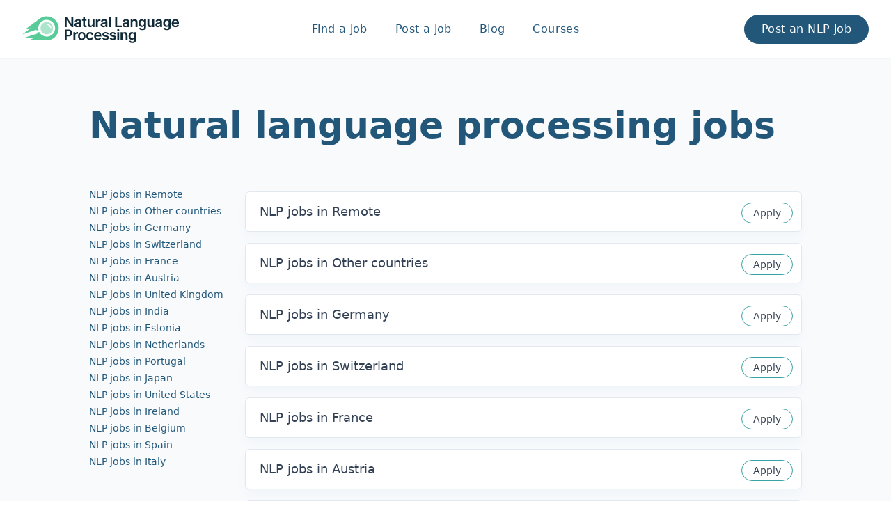

--- FILE ---
content_type: text/html; charset=UTF-8
request_url: https://naturallanguageprocessing.com/jobs/90516c2bb3c5734ef7a6c528ee732e389f511c574a545507403155beca08198d/
body_size: 6993
content:
<!doctype html><html lang=en class=scroll-smooth><head><meta charset=utf-8><meta name=viewport content="width=device-width,initial-scale=1,shrink-to-fit=no"><meta http-equiv=x-ua-compatible content="IE=edge"><title itemprop=name>Natural Language Processing Jobs | Natural Language Processing - all about NLP</title><meta property="og:title" content="Natural Language Processing Jobs | Natural Language Processing - all about NLP"><meta name=twitter:title content="Natural Language Processing Jobs | Natural Language Processing - all about NLP"><meta itemprop=name content="Natural Language Processing Jobs | Natural Language Processing - all about NLP"><meta name=application-name content="Natural Language Processing Jobs | Natural Language Processing - all about NLP"><meta property="og:site_name" content="Natural Language Processing"><meta name=description content=" NLP jobs in Remote NLP jobs in Other countries NLP jobs in Germany NLP jobs in Switzerland NLP jobs in France NLP jobs in Austria NLP jobs in United Kingdom NLP jobs in India NLP jobs in Estonia NLP jobs in Netherlands NLP jobs in Portugal NLP jobs in Japan NLP jobs in United States NLP jobs in Ireland NLP jobs in Belgium NLP jobs in Spain NLP jobs in Italy "><meta property="og:description" content="Discover how to launch a successful career in Natural Language Processing and find your ideal job in this rapidly growing field"><meta name=twitter:description content="Discover how to launch a successful career in Natural Language Processing and find your ideal job in this rapidly growing field"><base href=https://naturallanguageprocessing.com/jobs/><link rel=canonical href=https://naturallanguageprocessing.com/jobs/><meta name=url content="https://naturallanguageprocessing.com/jobs/"><meta name=twitter:url content="https://naturallanguageprocessing.com/jobs/"><meta property="og:url" content="https://naturallanguageprocessing.com/jobs/"><meta property="og:locale" content="en"><meta name=language content><meta itemprop=image content="https://naturallanguageprocessing.com/images/og.png"><meta property="og:image" content="https://naturallanguageprocessing.com/images/og.png"><meta name=twitter:image content="https://naturallanguageprocessing.com/images/og.png"><meta name=twitter:image:src content="https://naturallanguageprocessing.com/images/og.png"><meta property="og:updated_time" content="2024-08-10T00:00:00Z"><link rel=sitemap type=application/xml title=Sitemap href=https://naturallanguageprocessing.com/sitemap.xml><link href=https://naturallanguageprocessing.com/jobs/index.xml rel=alternate type=application/rss+xml title="Natural Language Processing - all about NLP"><link href=https://naturallanguageprocessing.com/jobs/index.xml rel=feed type=application/rss+xml title="Natural Language Processing - all about NLP"><script type=application/ld+json>{"@context":"http://schema.org","@type":"Article","headline":"Natural Language Processing Jobs","author":{"@type":"Person","name":""},"datePublished":"2024-08-10","description":"","wordCount":71,"mainEntityOfPage":"True","dateModified":"2024-08-10","image":{"@type":"imageObject","url":""},"publisher":{"@type":"Organization","name":"Natural Language Processing - all about NLP","logo":{"@type":"imageObject","url":"https://www.example.com/images/brand/favicon.png"}}}</script><link rel=apple-touch-icon sizes=180x180 href=/images/favicons/favicon.png><link rel=icon href=/images/favicons/favicon.png sizes=32x32><link rel=icon sizes=192x192 href=/images/favicons/favicon.png><meta name=robots content="index,follow"><meta name=googlebot content="index,follow"><meta name=twitter:site content><meta name=twitter:creator content><meta name=theme-color content="#141414"><meta name=apple-mobile-web-app-title content="Natural Language Processing"><meta name=apple-mobile-web-app-capable content="yes"><meta name=apple-mobile-web-app-status-bar-style content="primary-600"><link rel=stylesheet href="/css/style.min.3da2ca6c31573e6e33b0f8fed1b59db916603eeda02a33aed84ef155e6cc7f18.css" integrity="sha256-PaLKbDFXPm4zsPj+0bWduRZgPu2gKjOu2E7xVebMfxg="><script src=/main.0f505a014eb915f5d8497a496e629c37fea82d1e0925af5cef37f18690d7d045.js integrity="sha256-D1BaAU65FfXYSXpJbmKcN/6oLR4JJa9c7zfxhpDX0EU=" defer></script>
<script id=cookieyes type=text/javascript src=https://cdn-cookieyes.com/client_data/a55ea5a866dc2da20d40b1ef/script.js></script>
<script>(function(e,t,n,s,o){e[s]=e[s]||[],e[s].push({"gtm.start":(new Date).getTime(),event:"gtm.js"});var a=t.getElementsByTagName(n)[0],i=t.createElement(n),r=s!="dataLayer"?"&l="+s:"";i.async=!0,i.src="https://www.googletagmanager.com/gtm.js?id="+o+r,a.parentNode.insertBefore(i,a)})(window,document,"script","dataLayer","GTM-NXFD9BV7")</script></head><body><div class="bg-white dark:bg-black border-b border-slate-100 dark:border-slate-800 sticky top-0 z-10" x-data="{ mobile: false }" @click.outside="mobile = false"><div class="px-6 lg:px-8"><div class="mx-auto max-w-7xl py-4 lg:py-5"><div class="flex items-center justify-between lg:justify-start lg:space-x-10"><div class="flex justify-start lg:w-0 lg:flex-1"><a href=/><span class=sr-only>Natural Language Processing - all about NLP</span>
<img class="h-10 w-auto" width=156 height=36 src=https://naturallanguageprocessing.com/images/logo.svg alt="Natural Language Processing - all about NLP"></a></div><div class="flex items-center lg:hidden gap-2"><button @click="mobile = ! mobile" type=button class="inline-flex items-center justify-center text-brand-800 focus:outline-none" aria-expanded=false>
<span class=sr-only>Toggle main menu</span><svg :class="{ 'hidden': mobile, 'block': !(mobile) }" xmlns="http://www.w3.org/2000/svg" class="h-8 w-8" fill="none" viewBox="0 0 24 24" stroke="currentcolor" stroke-width="2"><path stroke-linecap="round" stroke-linejoin="round" d="M4 6h16M4 12h8m-8 6h16"/></svg><svg :class="{ 'block': mobile, 'hidden': !(mobile) }" class="hidden h-8 w-8" xmlns="http://www.w3.org/2000/svg" fill="none" viewBox="0 0 24 24" stroke="currentcolor" aria-hidden="true"><path stroke-linecap="round" stroke-linejoin="round" stroke-width="2" d="M6 18 18 6M6 6l12 12"/></svg></button></div><nav class="hidden lg:flex lg:space-x-2"><a href=/jobs/ class="text-base tracking-wide font-medium hover:bg-slate-100 px-4 py-2.5 rounded-full text-brand-800">Find a job</a>
<a href=/post-job/ class="text-base tracking-wide font-medium hover:bg-slate-100 px-4 py-2.5 rounded-full text-brand-800">Post a job</a>
<a href=/blog/ class="text-base tracking-wide font-medium hover:bg-slate-100 px-4 py-2.5 rounded-full text-brand-800">Blog</a>
<a href=/courses/ class="text-base tracking-wide font-medium hover:bg-slate-100 px-4 py-2.5 rounded-full text-brand-800">Courses</a></nav><div class="hidden items-center justify-end lg:flex lg:w-0 lg:flex-1 gap-3"><a href=/post-job/ class="w-full lg:w-auto text-center tracking-wide px-6 py-2 transition whitespace-nowrap
border text-white bg-brand-800 hover:bg-transparent border-brand-800 hover:text-brand-800 rounded-full">Post an NLP job</a></div></div></div></div><div x-show=mobile :class="{ 'block': mobile, 'hidden': !(mobile) }" x-transition:enter="duration-200 ease-out" x-transition:enter-start="opacity-0 scale-95" x-transition:enter-end="opacity-100 scale-100" x-transition:leave="duration-100 ease-in" x-transition:leave-start="opacity-100 scale-100" x-transition:leave-end="opacity-0 scale-95" class="z-10 origin-top transform transition hidden lg:hidden border-y border-gray-200 dark:border-slate-800"><div class="overflow-hidden bg-white dark:bg-black"><div class="space-y-1 p-4 sm:p-6"><a href=/jobs/ class="block tracking-wide px-5 py-4 font-medium text-brand-800 hover:bg-slate-100">Find a job</a>
<a href=/post-job/ class="block tracking-wide px-5 py-4 font-medium text-brand-800 hover:bg-slate-100">Post a job</a>
<a href=/blog/ class="block tracking-wide px-5 py-4 font-medium text-brand-800 hover:bg-slate-100">Blog</a>
<a href=/courses/ class="block tracking-wide px-5 py-4 font-medium text-brand-800 hover:bg-slate-100">Courses</a></div><div class="px-8 sm:px-10 pb-8 sm:pb-10 flex flex-col sm:flex-row gap-5"><a href=/post-job/ class="w-full lg:w-auto text-center tracking-wide px-6 py-2 transition whitespace-nowrap
border text-white bg-brand-800 hover:bg-transparent border-brand-800 hover:text-brand-800 rounded-full">Post an NLP job</a></div></div></div></div><div class="bg-slate-50 px-6 lg:px-8"><div class="mx-auto lg:max-w-5xl pt-16"><h1 class="text-3xl sm:text-5xl font-semibold text-brand-800">Natural language processing jobs</h1></div><div class="mx-auto max-w-xl md:max-w-5xl pb-16 lg:pb-24 mt-12"><div class="lg:flex gap-8"><div class=lg:w-[14rem]><nav class=nav-jobs><ul><li><a href=/jobs/remote>NLP jobs in Remote</a></li><li><a href=/jobs/other-countries>NLP jobs in Other countries</a></li><li><a href=/jobs/germany>NLP jobs in Germany</a></li><li><a href=/jobs/switzerland>NLP jobs in Switzerland</a></li><li><a href=/jobs/france>NLP jobs in France</a></li><li><a href=/jobs/austria>NLP jobs in Austria</a></li><li><a href=/jobs/united-kingdom>NLP jobs in United Kingdom</a></li><li><a href=/jobs/india>NLP jobs in India</a></li><li><a href=/jobs/estonia>NLP jobs in Estonia</a></li><li><a href=/jobs/netherlands>NLP jobs in Netherlands</a></li><li><a href=/jobs/portugal>NLP jobs in Portugal</a></li><li><a href=/jobs/japan>NLP jobs in Japan</a></li><li><a href=/jobs/united-states>NLP jobs in United States</a></li><li><a href=/jobs/ireland>NLP jobs in Ireland</a></li><li><a href=/jobs/belgium>NLP jobs in Belgium</a></li><li><a href=/jobs/spain>NLP jobs in Spain</a></li><li><a href=/jobs/italy>NLP jobs in Italy</a></li></ul></nav><script>function toggleNavJobs(){function t(e){e.preventDefault();for(var t=this.nextElementSibling;t&&t.tagName!=="UL";)t=t.nextElementSibling;t&&(t.style.display==="none"||t.style.display==="")?t.style.display="block":t&&(t.style.display="none")}var e,n=document.querySelector(".nav-jobs");n&&(e=n.querySelectorAll("p"),window.innerWidth<1024?e.forEach(function(e){e.addEventListener("click",t);for(var n=e.nextElementSibling;n&&n.tagName!=="UL";)n=n.nextElementSibling;n&&(n.style.display="none")}):e.forEach(function(e){e.removeEventListener("click",t);for(var n=e.nextElementSibling;n&&n.tagName!=="UL";)n=n.nextElementSibling;n&&(n.style.display="block")}))}document.addEventListener("DOMContentLoaded",toggleNavJobs),window.addEventListener("resize",toggleNavJobs)</script></div><div class="mt-8 lg:mt-0 flex-1"><div class="prose prose-slate sm:prose-lg prose-headings:text-brand-800 prose-a:no-underline prose-a:text-brand-700 hover:prose-a:underline max-w-none category"><ul><li><a href=/jobs/remote>NLP jobs in Remote</a></li><li><a href=/jobs/other-countries>NLP jobs in Other countries</a></li><li><a href=/jobs/germany>NLP jobs in Germany</a></li><li><a href=/jobs/switzerland>NLP jobs in Switzerland</a></li><li><a href=/jobs/france>NLP jobs in France</a></li><li><a href=/jobs/austria>NLP jobs in Austria</a></li><li><a href=/jobs/united-kingdom>NLP jobs in United Kingdom</a></li><li><a href=/jobs/india>NLP jobs in India</a></li><li><a href=/jobs/estonia>NLP jobs in Estonia</a></li><li><a href=/jobs/netherlands>NLP jobs in Netherlands</a></li><li><a href=/jobs/portugal>NLP jobs in Portugal</a></li><li><a href=/jobs/japan>NLP jobs in Japan</a></li><li><a href=/jobs/united-states>NLP jobs in United States</a></li><li><a href=/jobs/ireland>NLP jobs in Ireland</a></li><li><a href=/jobs/belgium>NLP jobs in Belgium</a></li><li><a href=/jobs/spain>NLP jobs in Spain</a></li><li><a href=/jobs/italy>NLP jobs in Italy</a></li></ul></div></div></div></div></div><div class="bg-white px-6 lg:px-8"><div class="mx-auto max-w-xl md:max-w-7xl pb-16 lg:pb-24"><h2 class="text-3xl sm:text-4xl lg:text-5xl font-semibold lg:leading-tight text-brand-800 text-center"></h2><div class="grid grid-cols-1 md:grid-cols-2 lg:grid-cols-3 gap-6 lg:gap-10 mt-8 lg:mt-12"><div class="relative bg-slate-50 p-7 hover:shadow-xl"><div class="col-span-3 md:col-span-1"><div class="aspect-w-16 aspect-h-10 overflow-hidden block"><img src=https://fastdatascience.com/images/02-Fastdatascience-Blog-Natural-language-processing-capabilities-and-use-cases-the-2023-report.svg alt=" Train your own AI: Fine tune a large language model for sentence similarity" class="w-full h-full object-center object-cover" loading=lazy></div></div><div class="flex items-start gap-3 justify-between mt-6"><div class="flex flex-wrap gap-x-3 gap-y-1"></div><time datetime=2020-03-16 class="whitespace-nowrap uppercase text-xs text-brand-700 font-semibold tracking-wider">Nov 20, 2024</time></div><h3 class="text-3xl font-semibold mt-5 text-brand-800">Train your own AI: Fine tune a large language model for sentence similarity</h3><p class="mt-4 text-base leading-loose line-clamp-2 text-slate-500">“Fine-tuning” means adapting an existing machine learning model for specific tasks or use cases. In this post I&rsquo;m going to walk you through how you can fine tune a large language model for sentence similarity using some hand annotated test data. This example is in the psychology domain.
You need training data consisting of pairs of sentences, and a &ldquo;ground truth&rdquo; of how similar you want those sentences to be when you train your custom sentence similarity model.</p><a href=https://naturallanguageprocessing.com/train-ai/fine-tune-large-language-model-for-sentence-similarity/ class="absolute inset-0" title=" Train your own AI: Fine tune a large language model for sentence similarity"></a></div><div class="relative bg-slate-50 p-7 hover:shadow-xl"><div class="col-span-3 md:col-span-1"><div class="aspect-w-16 aspect-h-10 overflow-hidden block"><img src=https://fastdatascience.com/images/15-Fastdatascience-Blog-Big-data-consulting-4-most-common-problems-solved.svg alt="Hire an NLP developer" class="w-full h-full object-center object-cover" loading=lazy></div></div><div class="flex items-start gap-3 justify-between mt-6"><div class="flex flex-wrap gap-x-3 gap-y-1"><span class="uppercase text-xs text-brand-700 font-semibold tracking-wider">Ai and nlp</span><span class="uppercase text-xs text-brand-700 font-semibold tracking-wider">Business applications</span></div><time datetime=2020-03-16 class="whitespace-nowrap uppercase text-xs text-brand-700 font-semibold tracking-wider">Jan 02, 2024</time></div><h3 class="text-3xl font-semibold mt-5 text-brand-800">Hire an NLP developer</h3><p class="mt-4 text-base leading-loose line-clamp-2 text-slate-500">Hire an NLP developer and untangle the power of natural language in your projects The world is buzzing with the possibilities of natural language processing (NLP). From chatbots that understand your needs to algorithms that analyse mountains of text data, NLP is revolutionising industries across the board. But harnessing this power requires the right expertise. That&rsquo;s where finding the perfect NLP developer comes in.
Post a job in NLP on naturallanguageprocessing.</p><a href=https://naturallanguageprocessing.com/hire-nlp-developer/ class="absolute inset-0" title="Hire an NLP developer"></a></div><div class="relative bg-slate-50 p-7 hover:shadow-xl"><div class="col-span-3 md:col-span-1"><div class="aspect-w-16 aspect-h-10 overflow-hidden block"><img src=https://naturallanguageprocessing.com/images/23-Natural-Language-Processing-Blog-How-to-Use-Python-to-Perform-Natural-Language-Processing-Tasks.svg alt="What is NLP?" class="w-full h-full object-center object-cover" loading=lazy></div></div><div class="flex items-start gap-3 justify-between mt-6"><div class="flex flex-wrap gap-x-3 gap-y-1"></div><time datetime=2020-03-16 class="whitespace-nowrap uppercase text-xs text-brand-700 font-semibold tracking-wider">Dec 04, 2023</time></div><h3 class="text-3xl font-semibold mt-5 text-brand-800">What is NLP?</h3><p class="mt-4 text-base leading-loose line-clamp-2 text-slate-500">Natural language processing What is natural language processing? Natural language processing, or NLP, is a field of artificial intelligence that focuses on the interaction between computers and humans using natural language. NLP is a branch of AI but is really a mixture of disciplines such as linguistics, computer science, and engineering.
There are a number of approaches to NLP, ranging from rule-based modelling of human language to statistical methods. Common uses of NLP include speech recognition systems, the voice assistants available on smartphones, and chatbots.</p><a href=https://naturallanguageprocessing.com/nlp/ class="absolute inset-0" title="What is NLP?"></a></div></div></div></div><footer class="bg-brand-800 pt-20 lg:pt-24 pb-14 px-6 lg:px-8"><div class="mx-auto max-w-7xl overflow-hidden"><div class="flex justify-center mb-8"><img class="h-10 w-auto" src=https://naturallanguageprocessing.com/images/logo-light.svg alt="Natural Language Processing - all about NLP"></div><nav class="hidden flex- flex-col sm:flex-row flex-wrap items-center justify-center gap-6 sm:gap-8" aria-label=Footer><a href class="text-sm text-white hover:underline">Services</a>
<a href class="text-sm text-white hover:underline">Skills</a>
<a href class="text-sm text-white hover:underline">Case Studies</a>
<a href class="text-sm text-white hover:underline">Demos</a>
<a href class="text-sm text-white hover:underline">About</a></nav><nav class="flex flex-col sm:flex-row flex-wrap items-center justify-center gap-4 sm:gap-8 hidden" aria-label=Footer><a href=https://naturallanguageprocessing.com/ai-and-nlp/ class="text-sm text-white hover:underline">AI and NLP</a>
<a href=https://naturallanguageprocessing.com/algorithms/ class="text-sm text-white hover:underline">algorithms</a>
<a href=https://naturallanguageprocessing.com/benefits/ class="text-sm text-white hover:underline">benefits</a>
<a href=https://naturallanguageprocessing.com/business-applications/ class="text-sm text-white hover:underline">business applications</a>
<a href=https://naturallanguageprocessing.com/deep-learning/ class="text-sm text-white hover:underline">Deep learning</a>
<a href=https://naturallanguageprocessing.com/nlp-techniques/ class="text-sm text-white hover:underline">NLP techniques</a>
<a href=https://naturallanguageprocessing.com/nlp-tools-and-libraries/ class="text-sm text-white hover:underline">NLP tools and libraries</a></nav><div class="mt-10 flex flex-wrap justify-center items-center gap-6"><a href=https://twitter.com/fastdatascienc1 target=_blank rel="noopener noreferrer" class="text-white hover:text-brand-400 border-white/40 hover:border-brand-400 border p-3.5 rounded-full svg-xs"><span class=sr-only>Twitter</span><svg fill="currentcolor" xmlns="http://www.w3.org/2000/svg" viewBox="0 0 16 16" id="twitter"><path d="M16 3.539a6.839 6.839.0 01-1.89.518 3.262 3.262.0 001.443-1.813 6.555 6.555.0 01-2.08.794A3.28 3.28.0 007.799 5.281c0 .26.022.51.076.748A9.284 9.284.0 011.114 2.598a3.285 3.285.0 001.008 4.384A3.24 3.24.0 01.64 6.578v.036a3.295 3.295.0 002.628 3.223 3.274 3.274.0 01-.86.108 2.9 2.9.0 01-.621-.056 3.311 3.311.0 003.065 2.285A6.59 6.59.0 01.785 13.573c-.269.0-.527-.012-.785-.045A9.234 9.234.0 005.032 15c6.036.0 9.336-5 9.336-9.334.0-.145-.005-.285-.012-.424A6.544 6.544.0 0016 3.539z"/></svg></a>
<a href=https://www.facebook.com/fastdatascienceltd/ target=_blank rel="noopener noreferrer" class="text-white hover:text-brand-400 border-white/40 hover:border-brand-400 border p-3.5 rounded-full svg-xs"><span class=sr-only>Facebook</span><svg fill="currentcolor" xmlns="http://www.w3.org/2000/svg" viewBox="0 0 16 16" id="facebook"><path fill-rule="evenodd" d="M12 5.5H9v-2a1 1 0 011-1h1V0H9A3 3 0 006 3v2.5H4V8h2v8h3V8h2l1-2.5z" clip-rule="evenodd"/></svg></a>
<a href=https://www.linkedin.com/company/fastdatascience/ target=_blank rel="noopener noreferrer" class="text-white hover:text-brand-400 border-white/40 hover:border-brand-400 border p-3.5 rounded-full svg-xs"><span class=sr-only>Linkedin</span><svg fill="currentcolor" xmlns="http://www.w3.org/2000/svg" viewBox="0 0 16 16" id="linkedin"><path d="M0 5h3.578v11H0zm13.324.129c-.038-.012-.074-.025-.114-.036a2.32 2.32.0 00-.145-.028A3.207 3.207.0 0012.423 5c-2.086.0-3.409 1.517-3.845 2.103V5H5v11h3.578v-6s2.704-3.766 3.845-1v7H16V8.577a3.568 3.568.0 00-2.676-3.448z"/><circle cx="1.75" cy="1.75" r="1.75"/></svg></a>
<a href=https://www.youtube.com/channel/UCLPrDH7SoRT55F6i50xMg5g target=_blank rel="noopener noreferrer" class="text-white hover:text-brand-400 border-white/40 hover:border-brand-400 border p-3.5 rounded-full svg-xs"><span class=sr-only>youtube</span><svg fill="currentcolor" xmlns="http://www.w3.org/2000/svg" viewBox="0 0 16 16" id="youtube"><path fill-rule="evenodd" d="M15.32 4.06c-.434-.772-.905-.914-1.864-.968C12.498 3.027 10.089 3 8.002 3c-2.091.0-4.501.027-5.458.091-.957.055-1.429.196-1.867.969C.23 4.831.0 6.159.0 8.497v.008c0 2.328.23 3.666.677 4.429.438.772.909.912 1.866.977.958.056 3.368.089 5.459.089 2.087.0 4.496-.033 5.455-.088.959-.065 1.43-.205 1.864-.977.451-.763.679-2.101.679-4.429v-.008c0-2.339-.228-3.667-.68-4.438zM6 11.5v-6l5 3-5 3z" clip-rule="evenodd"/></svg></a>
<a href=https://fastdatascience.tumblr.com/ target=_blank rel="noopener noreferrer" class="text-white hover:text-brand-400 border-white/40 hover:border-brand-400 border p-3.5 rounded-full svg-xs"><span class=sr-only>tumblr</span><svg fill="currentcolor" xmlns="http://www.w3.org/2000/svg" viewBox="0 0 16 16" id="tumblr"><path d="M8.998 6.995v3.664c0 .924-.01 1.464.086 1.728.096.259.338.531.613.691a2.3 2.3.0 001.204.314c.811.0 1.296-.104 2.1-.629v2.405a8.956 8.956.0 01-1.838.636A7.542 7.542.0 019.369 16c-.733.0-1.169-.09-1.723-.273a4.131 4.131.0 01-1.443-.794c-.405-.34-.67-.703-.825-1.089-.158-.383-.232-.944-.232-1.679V6.558H2.999V4.291c.632-.207 1.332-.498 1.784-.879a4.43 4.43.0 001.07-1.378c.275-.528.462-1.211.566-2.034h2.579v4.001h4.003v2.994H8.998z"/></svg></a>
<a href=https://github.com/fastdatascience target=_blank rel="noopener noreferrer" class="text-white hover:text-brand-400 border-white/40 hover:border-brand-400 border p-3.5 rounded-full svg-xs"><span class=sr-only>GitHub</span><svg fill="currentcolor" xmlns="http://www.w3.org/2000/svg" viewBox="0 0 16 16" id="github"><path d="M7.999.0C3.582.0.0 3.596.0 8.032a8.031 8.031.0 005.472 7.621c.4.074.546-.174.546-.387.0-.191-.007-.696-.011-1.366-2.225.485-2.695-1.077-2.695-1.077-.363-.928-.888-1.175-.888-1.175-.727-.498.054-.488.054-.488.803.057 1.225.828 1.225.828.714 1.227 1.873.873 2.329.667.072-.519.279-.873.508-1.074-1.776-.203-3.644-.892-3.644-3.969.0-.877.312-1.594.824-2.156-.083-.203-.357-1.02.078-2.125.0.0.672-.216 2.2.823a7.633 7.633.0 012.003-.27 7.65 7.65.0 012.003.271c1.527-1.039 2.198-.823 2.198-.823.436 1.106.162 1.922.08 2.125.513.562.822 1.279.822 2.156.0 3.085-1.87 3.764-3.652 3.963.287.248.543.738.543 1.487.0 1.074-.01 1.94-.01 2.203.0.215.144.465.55.386A8.032 8.032.0 0016 8.032C16 3.596 12.418.0 7.999.0z"/></svg></a>
<a href=https://g.page/fast-data-science target=_blank rel="noopener noreferrer" class="text-white hover:text-brand-400 border-white/40 hover:border-brand-400 border p-3.5 rounded-full svg-xs"><span class=sr-only>Google</span><svg fill="currentcolor" xmlns="http://www.w3.org/2000/svg" viewBox="0 0 24 24" id="google"><g data-name="Layer 2"><g data-name="google"><polyline points="0 0 24 0 24 24 0 24" opacity="0"/><path d="M17.5 14A5.51 5.51.0 0113 17.93a6.15 6.15.0 01-7-5.45A6 6 0 0112 6a6.12 6.12.0 012.27.44.5.5.0 00.64-.21l1.44-2.65a.52.52.0 00-.23-.7A10 10 0 002 12.29 10.12 10.12.0 0011.57 22 10 10 0 0022 12.52v-2a.51.51.0 00-.5-.5h-9a.5.5.0 00-.5.5v3a.5.5.0 00.5.5h5"/></g></g></svg></a>
<a href=https://www.yelp.com/biz/fast-data-science-london target=_blank rel="noopener noreferrer" class="text-white hover:text-brand-400 border-white/40 hover:border-brand-400 border p-3.5 rounded-full svg-xs"><span class=sr-only>yelp</span><svg fill="currentcolor" xmlns="http://www.w3.org/2000/svg" width="36" height="48" viewBox="0 0 36 48" id="yelp"><path fill-rule="evenodd" d="M306.917 783.109c-.767 1.249-1.09 5.183-.826 7.795.094.862.248 1.58.47 2.01.306.592.823.946 1.412.966.377.02.611-.045 7.703-2.363.0.0 3.152-1.02 3.165-1.027.786-.201 1.314-.936 1.367-1.875.05-.96-.44-1.81-1.244-2.117.0.0-2.22-.92-2.226-.92-7.62-3.194-7.962-3.32-8.347-3.324-.588-.023-1.113.277-1.474.855zm17.048 23.795c.124-.362.138-.612.159-8.183.0.0.018-3.343.02-3.38.05-.817-.47-1.562-1.328-1.9-.88-.343-1.827-.13-2.359.545.0.0-1.554 1.875-1.56 1.875-5.342 6.37-5.56 6.664-5.692 7.042a1.534 1.534.0 00-.083.695c.032.336.18.672.43.98 1.237 1.498 7.175 3.718 9.07 3.39.66-.124 1.138-.5 1.343-1.064zm12.042-2.634c1.79-.725 5.696-5.772 5.97-7.715.095-.675-.112-1.258-.571-1.629-.3-.23-.532-.32-7.618-2.682.0.0-3.108-1.044-3.149-1.063-.75-.296-1.611-.024-2.188.703-.598.743-.692 1.72-.213 2.462l1.252 2.068c4.209 6.944 4.53 7.434 4.833 7.674.468.375 1.063.437 1.684.182zm-3.66-17.872c8.054-1.982 8.365-2.088 8.684-2.3.486-.331.731-.89.69-1.572.0-.022.003-.043.0-.069-.207-2.007-3.674-7.236-5.38-8.083-.605-.296-1.212-.275-1.71.066-.311.207-.542.517-4.854 6.508.0.0-1.95 2.699-1.972 2.724-.515.633-.52 1.545-.02 2.325.52.807 1.399 1.2 2.203.974.0.0-.033.057-.042.069.397-.155 1.109-.33 2.401-.642zm-8.088-6.757c-.138-3.242-1.097-17.684-1.21-18.354-.166-.605-.63-1.038-1.302-1.21-2.054-.52-9.911 1.72-11.369 3.247-.466.495-.641 1.107-.5 1.645.227.48 9.966 16.044 9.966 16.044 1.441 2.372 2.615 2.004 2.998 1.883.382-.122 1.55-.49 1.417-3.255z" transform="translate(-306 -760)"/></svg></a></div><p class="text-white text-xs mt-10 text-center max-w-2xl mx-auto">© 2023 Fast Data Science Ltd</p></div></footer></body></html>

--- FILE ---
content_type: application/javascript; charset=UTF-8
request_url: https://naturallanguageprocessing.com/main.0f505a014eb915f5d8497a496e629c37fea82d1e0925af5cef37f18690d7d045.js
body_size: 15039
content:
(()=>{var Ce=!1,Me=!1,L=[],Te=-1;function zn(e){Hn(e)}function Hn(e){L.includes(e)||L.push(e),qn()}function Mt(e){let t=L.indexOf(e);t!==-1&&t>Te&&L.splice(t,1)}function qn(){!Me&&!Ce&&(Ce=!0,queueMicrotask(Wn))}function Wn(){Ce=!1,Me=!0;for(let e=0;e<L.length;e++)L[e](),Te=e;L.length=0,Te=-1,Me=!1}var z,H,Q,Tt,Ie=!0;function Un(e){Ie=!1,e(),Ie=!0}function Vn(e){z=e.reactive,Q=e.release,H=t=>e.effect(t,{scheduler:n=>{Ie?zn(n):n()}}),Tt=e.raw}function _t(e){H=e}function Jn(e){let t=()=>{};return[r=>{let i=H(r);return e._x_effects||(e._x_effects=new Set,e._x_runEffects=()=>{e._x_effects.forEach(o=>o())}),e._x_effects.add(i),t=()=>{i!==void 0&&(e._x_effects.delete(i),Q(i))},i},()=>{t()}]}function Y(e,t,n={}){e.dispatchEvent(new CustomEvent(t,{detail:n,bubbles:!0,composed:!0,cancelable:!0}))}function I(e,t){if(typeof ShadowRoot=="function"&&e instanceof ShadowRoot){Array.from(e.children).forEach(i=>I(i,t));return}let n=!1;if(t(e,()=>n=!0),n)return;let r=e.firstElementChild;for(;r;)I(r,t,!1),r=r.nextElementSibling}function O(e,...t){console.warn(`Alpine Warning: ${e}`,...t)}var ht=!1;function Yn(){ht&&O("Alpine has already been initialized on this page. Calling Alpine.start() more than once can cause problems."),ht=!0,document.body||O("Unable to initialize. Trying to load Alpine before `<body>` is available. Did you forget to add `defer` in Alpine's `<script>` tag?"),Y(document,"alpine:init"),Y(document,"alpine:initializing"),Ge(),Zn(t=>C(t,I)),Ve(t=>Ue(t)),Kt((t,n)=>{et(t,n).forEach(r=>r())});let e=t=>!pe(t.parentElement,!0);Array.from(document.querySelectorAll(Rt())).filter(e).forEach(t=>{C(t)}),Y(document,"alpine:initialized")}var We=[],It=[];function Pt(){return We.map(e=>e())}function Rt(){return We.concat(It).map(e=>e())}function $t(e){We.push(e)}function jt(e){It.push(e)}function pe(e,t=!1){return _e(e,n=>{if((t?Rt():Pt()).some(i=>n.matches(i)))return!0})}function _e(e,t){if(!!e){if(t(e))return e;if(e._x_teleportBack&&(e=e._x_teleportBack),!!e.parentElement)return _e(e.parentElement,t)}}function Gn(e){return Pt().some(t=>e.matches(t))}var Lt=[];function Xn(e){Lt.push(e)}function C(e,t=I,n=()=>{}){pr(()=>{t(e,(r,i)=>{n(r,i),Lt.forEach(o=>o(r,i)),et(r,r.attributes).forEach(o=>o()),r._x_ignore&&i()})})}function Ue(e){I(e,t=>{kt(t),Qn(t)})}var Nt=[],Ft=[],Bt=[];function Zn(e){Bt.push(e)}function Ve(e,t){typeof t=="function"?(e._x_cleanups||(e._x_cleanups=[]),e._x_cleanups.push(t)):(t=e,Ft.push(t))}function Kt(e){Nt.push(e)}function Dt(e,t,n){e._x_attributeCleanups||(e._x_attributeCleanups={}),e._x_attributeCleanups[t]||(e._x_attributeCleanups[t]=[]),e._x_attributeCleanups[t].push(n)}function kt(e,t){!e._x_attributeCleanups||Object.entries(e._x_attributeCleanups).forEach(([n,r])=>{(t===void 0||t.includes(n))&&(r.forEach(i=>i()),delete e._x_attributeCleanups[n])})}function Qn(e){if(e._x_cleanups)for(;e._x_cleanups.length;)e._x_cleanups.pop()()}var Je=new MutationObserver(Ze),Ye=!1;function Ge(){Je.observe(document,{subtree:!0,childList:!0,attributes:!0,attributeOldValue:!0}),Ye=!0}function zt(){er(),Je.disconnect(),Ye=!1}var G=[],we=!1;function er(){G=G.concat(Je.takeRecords()),G.length&&!we&&(we=!0,queueMicrotask(()=>{tr(),we=!1}))}function tr(){Ze(G),G.length=0}function x(e){if(!Ye)return e();zt();let t=e();return Ge(),t}var Xe=!1,le=[];function nr(){Xe=!0}function rr(){Xe=!1,Ze(le),le=[]}function Ze(e){if(Xe){le=le.concat(e);return}let t=[],n=[],r=new Map,i=new Map;for(let o=0;o<e.length;o++)if(!e[o].target._x_ignoreMutationObserver&&(e[o].type==="childList"&&(e[o].addedNodes.forEach(s=>s.nodeType===1&&t.push(s)),e[o].removedNodes.forEach(s=>s.nodeType===1&&n.push(s))),e[o].type==="attributes")){let s=e[o].target,a=e[o].attributeName,u=e[o].oldValue,c=()=>{r.has(s)||r.set(s,[]),r.get(s).push({name:a,value:s.getAttribute(a)})},l=()=>{i.has(s)||i.set(s,[]),i.get(s).push(a)};s.hasAttribute(a)&&u===null?c():s.hasAttribute(a)?(l(),c()):l()}i.forEach((o,s)=>{kt(s,o)}),r.forEach((o,s)=>{Nt.forEach(a=>a(s,o))});for(let o of n)t.includes(o)||(Ft.forEach(s=>s(o)),Ue(o));t.forEach(o=>{o._x_ignoreSelf=!0,o._x_ignore=!0});for(let o of t)n.includes(o)||!o.isConnected||(delete o._x_ignoreSelf,delete o._x_ignore,Bt.forEach(s=>s(o)),o._x_ignore=!0,o._x_ignoreSelf=!0);t.forEach(o=>{delete o._x_ignoreSelf,delete o._x_ignore}),t=null,n=null,r=null,i=null}function Ht(e){return te(D(e))}function ee(e,t,n){return e._x_dataStack=[t,...D(n||e)],()=>{e._x_dataStack=e._x_dataStack.filter(r=>r!==t)}}function D(e){return e._x_dataStack?e._x_dataStack:typeof ShadowRoot=="function"&&e instanceof ShadowRoot?D(e.host):e.parentNode?D(e.parentNode):[]}function te(e){return new Proxy({objects:e},ir)}var ir={ownKeys({objects:e}){return Array.from(new Set(e.flatMap(t=>Object.keys(t))))},has({objects:e},t){return t==Symbol.unscopables?!1:e.some(n=>Object.prototype.hasOwnProperty.call(n,t))},get({objects:e},t,n){return t=="toJSON"?or:Reflect.get(e.find(r=>Object.prototype.hasOwnProperty.call(r,t))||{},t,n)},set({objects:e},t,n,r){let i=e.find(s=>Object.prototype.hasOwnProperty.call(s,t))||e[e.length-1],o=Object.getOwnPropertyDescriptor(i,t);return o?.set&&o?.get?Reflect.set(i,t,n,r):Reflect.set(i,t,n)}};function or(){return Reflect.ownKeys(this).reduce((t,n)=>(t[n]=Reflect.get(this,n),t),{})}function qt(e){let t=r=>typeof r=="object"&&!Array.isArray(r)&&r!==null,n=(r,i="")=>{Object.entries(Object.getOwnPropertyDescriptors(r)).forEach(([o,{value:s,enumerable:a}])=>{if(a===!1||s===void 0)return;let u=i===""?o:`${i}.${o}`;typeof s=="object"&&s!==null&&s._x_interceptor?r[o]=s.initialize(e,u,o):t(s)&&s!==r&&!(s instanceof Element)&&n(s,u)})};return n(e)}function Wt(e,t=()=>{}){let n={initialValue:void 0,_x_interceptor:!0,initialize(r,i,o){return e(this.initialValue,()=>sr(r,i),s=>Pe(r,i,s),i,o)}};return t(n),r=>{if(typeof r=="object"&&r!==null&&r._x_interceptor){let i=n.initialize.bind(n);n.initialize=(o,s,a)=>{let u=r.initialize(o,s,a);return n.initialValue=u,i(o,s,a)}}else n.initialValue=r;return n}}function sr(e,t){return t.split(".").reduce((n,r)=>n[r],e)}function Pe(e,t,n){if(typeof t=="string"&&(t=t.split(".")),t.length===1)e[t[0]]=n;else{if(t.length===0)throw error;return e[t[0]]||(e[t[0]]={}),Pe(e[t[0]],t.slice(1),n)}}var Ut={};function A(e,t){Ut[e]=t}function Re(e,t){return Object.entries(Ut).forEach(([n,r])=>{let i=null;function o(){if(i)return i;{let[s,a]=Zt(t);return i={interceptor:Wt,...s},Ve(t,a),i}}Object.defineProperty(e,`$${n}`,{get(){return r(t,o())},enumerable:!1})}),e}function ar(e,t,n,...r){try{return n(...r)}catch(i){Z(i,e,t)}}function Z(e,t,n=void 0){Object.assign(e,{el:t,expression:n}),console.warn(`Alpine Expression Error: ${e.message}

${n?'Expression: "'+n+`"

`:""}`,t),setTimeout(()=>{throw e},0)}var ce=!0;function Vt(e){let t=ce;ce=!1;let n=e();return ce=t,n}function N(e,t,n={}){let r;return m(e,t)(i=>r=i,n),r}function m(...e){return Jt(...e)}var Jt=Yt;function ur(e){Jt=e}function Yt(e,t){let n={};Re(n,e);let r=[n,...D(e)],i=typeof t=="function"?cr(r,t):fr(r,t,e);return ar.bind(null,e,t,i)}function cr(e,t){return(n=()=>{},{scope:r={},params:i=[]}={})=>{let o=t.apply(te([r,...e]),i);fe(n,o)}}var Ee={};function lr(e,t){if(Ee[e])return Ee[e];let n=Object.getPrototypeOf(async function(){}).constructor,r=/^[\n\s]*if.*\(.*\)/.test(e.trim())||/^(let|const)\s/.test(e.trim())?`(async()=>{ ${e} })()`:e,o=(()=>{try{let s=new n(["__self","scope"],`with (scope) { __self.result = ${r} }; __self.finished = true; return __self.result;`);return Object.defineProperty(s,"name",{value:`[Alpine] ${e}`}),s}catch(s){return Z(s,t,e),Promise.resolve()}})();return Ee[e]=o,o}function fr(e,t,n){let r=lr(t,n);return(i=()=>{},{scope:o={},params:s=[]}={})=>{r.result=void 0,r.finished=!1;let a=te([o,...e]);if(typeof r=="function"){let u=r(r,a).catch(c=>Z(c,n,t));r.finished?(fe(i,r.result,a,s,n),r.result=void 0):u.then(c=>{fe(i,c,a,s,n)}).catch(c=>Z(c,n,t)).finally(()=>r.result=void 0)}}}function fe(e,t,n,r,i){if(ce&&typeof t=="function"){let o=t.apply(n,r);o instanceof Promise?o.then(s=>fe(e,s,n,r)).catch(s=>Z(s,i,t)):e(o)}else typeof t=="object"&&t instanceof Promise?t.then(o=>e(o)):e(t)}var Qe="x-";function q(e=""){return Qe+e}function dr(e){Qe=e}var $e={};function g(e,t){return $e[e]=t,{before(n){if(!$e[n]){console.warn("Cannot find directive `${directive}`. `${name}` will use the default order of execution");return}let r=j.indexOf(n);j.splice(r>=0?r:j.indexOf("DEFAULT"),0,e)}}}function et(e,t,n){if(t=Array.from(t),e._x_virtualDirectives){let o=Object.entries(e._x_virtualDirectives).map(([a,u])=>({name:a,value:u})),s=Gt(o);o=o.map(a=>s.find(u=>u.name===a.name)?{name:`x-bind:${a.name}`,value:`"${a.value}"`}:a),t=t.concat(o)}let r={};return t.map(tn((o,s)=>r[o]=s)).filter(rn).map(hr(r,n)).sort(gr).map(o=>_r(e,o))}function Gt(e){return Array.from(e).map(tn()).filter(t=>!rn(t))}var je=!1,J=new Map,Xt=Symbol();function pr(e){je=!0;let t=Symbol();Xt=t,J.set(t,[]);let n=()=>{for(;J.get(t).length;)J.get(t).shift()();J.delete(t)},r=()=>{je=!1,n()};e(n),r()}function Zt(e){let t=[],n=a=>t.push(a),[r,i]=Jn(e);return t.push(i),[{Alpine:ne,effect:r,cleanup:n,evaluateLater:m.bind(m,e),evaluate:N.bind(N,e)},()=>t.forEach(a=>a())]}function _r(e,t){let n=()=>{},r=$e[t.type]||n,[i,o]=Zt(e);Dt(e,t.original,o);let s=()=>{e._x_ignore||e._x_ignoreSelf||(r.inline&&r.inline(e,t,i),r=r.bind(r,e,t,i),je?J.get(Xt).push(r):r())};return s.runCleanups=o,s}var Qt=(e,t)=>({name:n,value:r})=>(n.startsWith(e)&&(n=n.replace(e,t)),{name:n,value:r}),en=e=>e;function tn(e=()=>{}){return({name:t,value:n})=>{let{name:r,value:i}=nn.reduce((o,s)=>s(o),{name:t,value:n});return r!==t&&e(r,t),{name:r,value:i}}}var nn=[];function tt(e){nn.push(e)}function rn({name:e}){return on().test(e)}var on=()=>new RegExp(`^${Qe}([^:^.]+)\\b`);function hr(e,t){return({name:n,value:r})=>{let i=n.match(on()),o=n.match(/:([a-zA-Z0-9\-_:]+)/),s=n.match(/\.[^.\]]+(?=[^\]]*$)/g)||[],a=t||e[n]||n;return{type:i?i[1]:null,value:o?o[1]:null,modifiers:s.map(u=>u.replace(".","")),expression:r,original:a}}}var Le="DEFAULT",j=["ignore","ref","data","id","bind","init","for","model","modelable","transition","show","if",Le,"teleport"];function gr(e,t){let n=j.indexOf(e.type)===-1?Le:e.type,r=j.indexOf(t.type)===-1?Le:t.type;return j.indexOf(n)-j.indexOf(r)}var Ne=[],nt=!1;function rt(e=()=>{}){return queueMicrotask(()=>{nt||setTimeout(()=>{Fe()})}),new Promise(t=>{Ne.push(()=>{e(),t()})})}function Fe(){for(nt=!1;Ne.length;)Ne.shift()()}function yr(){nt=!0}function it(e,t){return Array.isArray(t)?gt(e,t.join(" ")):typeof t=="object"&&t!==null?xr(e,t):typeof t=="function"?it(e,t()):gt(e,t)}function gt(e,t){let n=o=>o.split(" ").filter(Boolean),r=o=>o.split(" ").filter(s=>!e.classList.contains(s)).filter(Boolean),i=o=>(e.classList.add(...o),()=>{e.classList.remove(...o)});return t=t===!0?t="":t||"",i(r(t))}function xr(e,t){let n=a=>a.split(" ").filter(Boolean),r=Object.entries(t).flatMap(([a,u])=>u?n(a):!1).filter(Boolean),i=Object.entries(t).flatMap(([a,u])=>u?!1:n(a)).filter(Boolean),o=[],s=[];return i.forEach(a=>{e.classList.contains(a)&&(e.classList.remove(a),s.push(a))}),r.forEach(a=>{e.classList.contains(a)||(e.classList.add(a),o.push(a))}),()=>{s.forEach(a=>e.classList.add(a)),o.forEach(a=>e.classList.remove(a))}}function he(e,t){return typeof t=="object"&&t!==null?vr(e,t):br(e,t)}function vr(e,t){let n={};return Object.entries(t).forEach(([r,i])=>{n[r]=e.style[r],r.startsWith("--")||(r=mr(r)),e.style.setProperty(r,i)}),setTimeout(()=>{e.style.length===0&&e.removeAttribute("style")}),()=>{he(e,n)}}function br(e,t){let n=e.getAttribute("style",t);return e.setAttribute("style",t),()=>{e.setAttribute("style",n||"")}}function mr(e){return e.replace(/([a-z])([A-Z])/g,"$1-$2").toLowerCase()}function Be(e,t=()=>{}){let n=!1;return function(){n?t.apply(this,arguments):(n=!0,e.apply(this,arguments))}}g("transition",(e,{value:t,modifiers:n,expression:r},{evaluate:i})=>{typeof r=="function"&&(r=i(r)),r!==!1&&(!r||typeof r=="boolean"?Er(e,n,t):wr(e,r,t))});function wr(e,t,n){sn(e,it,""),{enter:i=>{e._x_transition.enter.during=i},"enter-start":i=>{e._x_transition.enter.start=i},"enter-end":i=>{e._x_transition.enter.end=i},leave:i=>{e._x_transition.leave.during=i},"leave-start":i=>{e._x_transition.leave.start=i},"leave-end":i=>{e._x_transition.leave.end=i}}[n](t)}function Er(e,t,n){sn(e,he);let r=!t.includes("in")&&!t.includes("out")&&!n,i=r||t.includes("in")||["enter"].includes(n),o=r||t.includes("out")||["leave"].includes(n);t.includes("in")&&!r&&(t=t.filter((_,y)=>y<t.indexOf("out"))),t.includes("out")&&!r&&(t=t.filter((_,y)=>y>t.indexOf("out")));let s=!t.includes("opacity")&&!t.includes("scale"),a=s||t.includes("opacity"),u=s||t.includes("scale"),c=a?0:1,l=u?U(t,"scale",95)/100:1,d=U(t,"delay",0)/1e3,p=U(t,"origin","center"),v="opacity, transform",M=U(t,"duration",150)/1e3,re=U(t,"duration",75)/1e3,f="cubic-bezier(0.4, 0.0, 0.2, 1)";i&&(e._x_transition.enter.during={transformOrigin:p,transitionDelay:`${d}s`,transitionProperty:v,transitionDuration:`${M}s`,transitionTimingFunction:f},e._x_transition.enter.start={opacity:c,transform:`scale(${l})`},e._x_transition.enter.end={opacity:1,transform:"scale(1)"}),o&&(e._x_transition.leave.during={transformOrigin:p,transitionDelay:`${d}s`,transitionProperty:v,transitionDuration:`${re}s`,transitionTimingFunction:f},e._x_transition.leave.start={opacity:1,transform:"scale(1)"},e._x_transition.leave.end={opacity:c,transform:`scale(${l})`})}function sn(e,t,n={}){e._x_transition||(e._x_transition={enter:{during:n,start:n,end:n},leave:{during:n,start:n,end:n},in(r=()=>{},i=()=>{}){Ke(e,t,{during:this.enter.during,start:this.enter.start,end:this.enter.end},r,i)},out(r=()=>{},i=()=>{}){Ke(e,t,{during:this.leave.during,start:this.leave.start,end:this.leave.end},r,i)}})}window.Element.prototype._x_toggleAndCascadeWithTransitions=function(e,t,n,r){let i=document.visibilityState==="visible"?requestAnimationFrame:setTimeout,o=()=>i(n);if(t){e._x_transition&&(e._x_transition.enter||e._x_transition.leave)?e._x_transition.enter&&(Object.entries(e._x_transition.enter.during).length||Object.entries(e._x_transition.enter.start).length||Object.entries(e._x_transition.enter.end).length)?e._x_transition.in(n):o():e._x_transition?e._x_transition.in(n):o();return}e._x_hidePromise=e._x_transition?new Promise((s,a)=>{e._x_transition.out(()=>{},()=>s(r)),e._x_transitioning.beforeCancel(()=>a({isFromCancelledTransition:!0}))}):Promise.resolve(r),queueMicrotask(()=>{let s=an(e);s?(s._x_hideChildren||(s._x_hideChildren=[]),s._x_hideChildren.push(e)):i(()=>{let a=u=>{let c=Promise.all([u._x_hidePromise,...(u._x_hideChildren||[]).map(a)]).then(([l])=>l());return delete u._x_hidePromise,delete u._x_hideChildren,c};a(e).catch(u=>{if(!u.isFromCancelledTransition)throw u})})})};function an(e){let t=e.parentNode;if(!!t)return t._x_hidePromise?t:an(t)}function Ke(e,t,{during:n,start:r,end:i}={},o=()=>{},s=()=>{}){if(e._x_transitioning&&e._x_transitioning.cancel(),Object.keys(n).length===0&&Object.keys(r).length===0&&Object.keys(i).length===0){o(),s();return}let a,u,c;Ar(e,{start(){a=t(e,r)},during(){u=t(e,n)},before:o,end(){a(),c=t(e,i)},after:s,cleanup(){u(),c()}})}function Ar(e,t){let n,r,i,o=Be(()=>{x(()=>{n=!0,r||t.before(),i||(t.end(),Fe()),t.after(),e.isConnected&&t.cleanup(),delete e._x_transitioning})});e._x_transitioning={beforeCancels:[],beforeCancel(s){this.beforeCancels.push(s)},cancel:Be(function(){for(;this.beforeCancels.length;)this.beforeCancels.shift()();o()}),finish:o},x(()=>{t.start(),t.during()}),yr(),requestAnimationFrame(()=>{if(n)return;let s=Number(getComputedStyle(e).transitionDuration.replace(/,.*/,"").replace("s",""))*1e3,a=Number(getComputedStyle(e).transitionDelay.replace(/,.*/,"").replace("s",""))*1e3;s===0&&(s=Number(getComputedStyle(e).animationDuration.replace("s",""))*1e3),x(()=>{t.before()}),r=!0,requestAnimationFrame(()=>{n||(x(()=>{t.end()}),Fe(),setTimeout(e._x_transitioning.finish,s+a),i=!0)})})}function U(e,t,n){if(e.indexOf(t)===-1)return n;let r=e[e.indexOf(t)+1];if(!r||t==="scale"&&isNaN(r))return n;if(t==="duration"||t==="delay"){let i=r.match(/([0-9]+)ms/);if(i)return i[1]}return t==="origin"&&["top","right","left","center","bottom"].includes(e[e.indexOf(t)+2])?[r,e[e.indexOf(t)+2]].join(" "):r}var P=!1;function ge(e,t=()=>{}){return(...n)=>P?t(...n):e(...n)}function Sr(e){return(...t)=>P&&e(...t)}function Or(e,t){e._x_dataStack&&(t._x_dataStack=e._x_dataStack,t.setAttribute("data-has-alpine-state",!0)),P=!0,un(()=>{C(t,(n,r)=>{r(n,()=>{})})}),P=!1}var De=!1;function Cr(e,t){t._x_dataStack||(t._x_dataStack=e._x_dataStack),P=!0,De=!0,un(()=>{Mr(t)}),P=!1,De=!1}function Mr(e){let t=!1;C(e,(r,i)=>{I(r,(o,s)=>{if(t&&Gn(o))return s();t=!0,i(o,s)})})}function un(e){let t=H;_t((n,r)=>{let i=t(n);return Q(i),()=>{}}),e(),_t(t)}function Tr(e){return P?De?!0:e.hasAttribute("data-has-alpine-state"):!1}function cn(e,t,n,r=[]){switch(e._x_bindings||(e._x_bindings=z({})),e._x_bindings[t]=n,t=r.includes("camel")?Fr(t):t,t){case"value":Ir(e,n);break;case"style":Rr(e,n);break;case"class":Pr(e,n);break;case"selected":case"checked":$r(e,t,n);break;default:ln(e,t,n);break}}function Ir(e,t){if(e.type==="radio")e.attributes.value===void 0&&(e.value=t),window.fromModel&&(e.checked=yt(e.value,t));else if(e.type==="checkbox")Number.isInteger(t)?e.value=t:!Array.isArray(t)&&typeof t!="boolean"&&![null,void 0].includes(t)?e.value=String(t):Array.isArray(t)?e.checked=t.some(n=>yt(n,e.value)):e.checked=!!t;else if(e.tagName==="SELECT")Nr(e,t);else{if(e.value===t)return;e.value=t===void 0?"":t}}function Pr(e,t){e._x_undoAddedClasses&&e._x_undoAddedClasses(),e._x_undoAddedClasses=it(e,t)}function Rr(e,t){e._x_undoAddedStyles&&e._x_undoAddedStyles(),e._x_undoAddedStyles=he(e,t)}function $r(e,t,n){ln(e,t,n),Lr(e,t,n)}function ln(e,t,n){[null,void 0,!1].includes(n)&&Br(t)?e.removeAttribute(t):(fn(t)&&(n=t),jr(e,t,n))}function jr(e,t,n){e.getAttribute(t)!=n&&e.setAttribute(t,n)}function Lr(e,t,n){e[t]!==n&&(e[t]=n)}function Nr(e,t){let n=[].concat(t).map(r=>r+"");Array.from(e.options).forEach(r=>{r.selected=n.includes(r.value)})}function Fr(e){return e.toLowerCase().replace(/-(\w)/g,(t,n)=>n.toUpperCase())}function yt(e,t){return e==t}function fn(e){return["disabled","checked","required","readonly","hidden","open","selected","autofocus","itemscope","multiple","novalidate","allowfullscreen","allowpaymentrequest","formnovalidate","autoplay","controls","loop","muted","playsinline","default","ismap","reversed","async","defer","nomodule"].includes(e)}function Br(e){return!["aria-pressed","aria-checked","aria-expanded","aria-selected"].includes(e)}function Kr(e,t,n){return e._x_bindings&&e._x_bindings[t]!==void 0?e._x_bindings[t]:dn(e,t,n)}function Dr(e,t,n,r=!0){if(e._x_bindings&&e._x_bindings[t]!==void 0)return e._x_bindings[t];if(e._x_inlineBindings&&e._x_inlineBindings[t]!==void 0){let i=e._x_inlineBindings[t];return i.extract=r,Vt(()=>N(e,i.expression))}return dn(e,t,n)}function dn(e,t,n){let r=e.getAttribute(t);return r===null?typeof n=="function"?n():n:r===""?!0:fn(t)?!![t,"true"].includes(r):r}function pn(e,t){var n;return function(){var r=this,i=arguments,o=function(){n=null,e.apply(r,i)};clearTimeout(n),n=setTimeout(o,t)}}function _n(e,t){let n;return function(){let r=this,i=arguments;n||(e.apply(r,i),n=!0,setTimeout(()=>n=!1,t))}}function hn({get:e,set:t},{get:n,set:r}){let i=!0,o,s=H(()=>{let a=e(),u=n();if(i)r(Ae(a)),i=!1,o=JSON.stringify(a);else{let c=JSON.stringify(a);c!==o?(r(Ae(a)),o=c):(t(Ae(u)),o=JSON.stringify(u))}JSON.stringify(n()),JSON.stringify(e())});return()=>{Q(s)}}function Ae(e){return typeof e=="object"?JSON.parse(JSON.stringify(e)):e}function kr(e){(Array.isArray(e)?e:[e]).forEach(n=>n(ne))}var $={},xt=!1;function zr(e,t){if(xt||($=z($),xt=!0),t===void 0)return $[e];$[e]=t,typeof t=="object"&&t!==null&&t.hasOwnProperty("init")&&typeof t.init=="function"&&$[e].init(),qt($[e])}function Hr(){return $}var gn={};function qr(e,t){let n=typeof t!="function"?()=>t:t;return e instanceof Element?yn(e,n()):(gn[e]=n,()=>{})}function Wr(e){return Object.entries(gn).forEach(([t,n])=>{Object.defineProperty(e,t,{get(){return(...r)=>n(...r)}})}),e}function yn(e,t,n){let r=[];for(;r.length;)r.pop()();let i=Object.entries(t).map(([s,a])=>({name:s,value:a})),o=Gt(i);return i=i.map(s=>o.find(a=>a.name===s.name)?{name:`x-bind:${s.name}`,value:`"${s.value}"`}:s),et(e,i,n).map(s=>{r.push(s.runCleanups),s()}),()=>{for(;r.length;)r.pop()()}}var xn={};function Ur(e,t){xn[e]=t}function Vr(e,t){return Object.entries(xn).forEach(([n,r])=>{Object.defineProperty(e,n,{get(){return(...i)=>r.bind(t)(...i)},enumerable:!1})}),e}var Jr={get reactive(){return z},get release(){return Q},get effect(){return H},get raw(){return Tt},version:"3.13.2",flushAndStopDeferringMutations:rr,dontAutoEvaluateFunctions:Vt,disableEffectScheduling:Un,startObservingMutations:Ge,stopObservingMutations:zt,setReactivityEngine:Vn,onAttributeRemoved:Dt,onAttributesAdded:Kt,closestDataStack:D,skipDuringClone:ge,onlyDuringClone:Sr,addRootSelector:$t,addInitSelector:jt,addScopeToNode:ee,deferMutations:nr,mapAttributes:tt,evaluateLater:m,interceptInit:Xn,setEvaluator:ur,mergeProxies:te,extractProp:Dr,findClosest:_e,onElRemoved:Ve,closestRoot:pe,destroyTree:Ue,interceptor:Wt,transition:Ke,setStyles:he,mutateDom:x,directive:g,entangle:hn,throttle:_n,debounce:pn,evaluate:N,initTree:C,nextTick:rt,prefixed:q,prefix:dr,plugin:kr,magic:A,store:zr,start:Yn,clone:Cr,cloneNode:Or,bound:Kr,$data:Ht,walk:I,data:Ur,bind:qr},ne=Jr;function vn(e,t){let n=Object.create(null),r=e.split(",");for(let i=0;i<r.length;i++)n[r[i]]=!0;return t?i=>!!n[i.toLowerCase()]:i=>!!n[i]}var Yr="itemscope,allowfullscreen,formnovalidate,ismap,nomodule,novalidate,readonly",Ji=vn(Yr+",async,autofocus,autoplay,controls,default,defer,disabled,hidden,loop,open,required,reversed,scoped,seamless,checked,muted,multiple,selected"),Gr=Object.freeze({}),Yi=Object.freeze([]),Xr=Object.prototype.hasOwnProperty,ye=(e,t)=>Xr.call(e,t),F=Array.isArray,X=e=>bn(e)==="[object Map]",Zr=e=>typeof e=="string",ot=e=>typeof e=="symbol",xe=e=>e!==null&&typeof e=="object",Qr=Object.prototype.toString,bn=e=>Qr.call(e),mn=e=>bn(e).slice(8,-1),st=e=>Zr(e)&&e!=="NaN"&&e[0]!=="-"&&""+parseInt(e,10)===e,ve=e=>{let t=Object.create(null);return n=>t[n]||(t[n]=e(n))},ei=/-(\w)/g,Gi=ve(e=>e.replace(ei,(t,n)=>n?n.toUpperCase():"")),ti=/\B([A-Z])/g,Xi=ve(e=>e.replace(ti,"-$1").toLowerCase()),wn=ve(e=>e.charAt(0).toUpperCase()+e.slice(1)),Zi=ve(e=>e?`on${wn(e)}`:""),En=(e,t)=>e!==t&&(e===e||t===t),ke=new WeakMap,V=[],S,B=Symbol("iterate"),ze=Symbol("Map key iterate");function ni(e){return e&&e._isEffect===!0}function ri(e,t=Gr){ni(e)&&(e=e.raw);let n=si(e,t);return t.lazy||n(),n}function ii(e){e.active&&(An(e),e.options.onStop&&e.options.onStop(),e.active=!1)}var oi=0;function si(e,t){let n=function(){if(!n.active)return e();if(!V.includes(n)){An(n);try{return ui(),V.push(n),S=n,e()}finally{V.pop(),Sn(),S=V[V.length-1]}}};return n.id=oi++,n.allowRecurse=!!t.allowRecurse,n._isEffect=!0,n.active=!0,n.raw=e,n.deps=[],n.options=t,n}function An(e){let{deps:t}=e;if(t.length){for(let n=0;n<t.length;n++)t[n].delete(e);t.length=0}}var k=!0,at=[];function ai(){at.push(k),k=!1}function ui(){at.push(k),k=!0}function Sn(){let e=at.pop();k=e===void 0?!0:e}function E(e,t,n){if(!k||S===void 0)return;let r=ke.get(e);r||ke.set(e,r=new Map);let i=r.get(n);i||r.set(n,i=new Set),i.has(S)||(i.add(S),S.deps.push(i),S.options.onTrack&&S.options.onTrack({effect:S,target:e,type:t,key:n}))}function R(e,t,n,r,i,o){let s=ke.get(e);if(!s)return;let a=new Set,u=l=>{l&&l.forEach(d=>{(d!==S||d.allowRecurse)&&a.add(d)})};if(t==="clear")s.forEach(u);else if(n==="length"&&F(e))s.forEach((l,d)=>{(d==="length"||d>=r)&&u(l)});else switch(n!==void 0&&u(s.get(n)),t){case"add":F(e)?st(n)&&u(s.get("length")):(u(s.get(B)),X(e)&&u(s.get(ze)));break;case"delete":F(e)||(u(s.get(B)),X(e)&&u(s.get(ze)));break;case"set":X(e)&&u(s.get(B));break}let c=l=>{l.options.onTrigger&&l.options.onTrigger({effect:l,target:e,key:n,type:t,newValue:r,oldValue:i,oldTarget:o}),l.options.scheduler?l.options.scheduler(l):l()};a.forEach(c)}var ci=vn("__proto__,__v_isRef,__isVue"),On=new Set(Object.getOwnPropertyNames(Symbol).map(e=>Symbol[e]).filter(ot)),li=Cn(),fi=Cn(!0),vt=di();function di(){let e={};return["includes","indexOf","lastIndexOf"].forEach(t=>{e[t]=function(...n){let r=h(this);for(let o=0,s=this.length;o<s;o++)E(r,"get",o+"");let i=r[t](...n);return i===-1||i===!1?r[t](...n.map(h)):i}}),["push","pop","shift","unshift","splice"].forEach(t=>{e[t]=function(...n){ai();let r=h(this)[t].apply(this,n);return Sn(),r}}),e}function Cn(e=!1,t=!1){return function(r,i,o){if(i==="__v_isReactive")return!e;if(i==="__v_isReadonly")return e;if(i==="__v_raw"&&o===(e?t?Mi:Pn:t?Ci:In).get(r))return r;let s=F(r);if(!e&&s&&ye(vt,i))return Reflect.get(vt,i,o);let a=Reflect.get(r,i,o);return(ot(i)?On.has(i):ci(i))||(e||E(r,"get",i),t)?a:He(a)?!s||!st(i)?a.value:a:xe(a)?e?Rn(a):ft(a):a}}var pi=_i();function _i(e=!1){return function(n,r,i,o){let s=n[r];if(!e&&(i=h(i),s=h(s),!F(n)&&He(s)&&!He(i)))return s.value=i,!0;let a=F(n)&&st(r)?Number(r)<n.length:ye(n,r),u=Reflect.set(n,r,i,o);return n===h(o)&&(a?En(i,s)&&R(n,"set",r,i,s):R(n,"add",r,i)),u}}function hi(e,t){let n=ye(e,t),r=e[t],i=Reflect.deleteProperty(e,t);return i&&n&&R(e,"delete",t,void 0,r),i}function gi(e,t){let n=Reflect.has(e,t);return(!ot(t)||!On.has(t))&&E(e,"has",t),n}function yi(e){return E(e,"iterate",F(e)?"length":B),Reflect.ownKeys(e)}var xi={get:li,set:pi,deleteProperty:hi,has:gi,ownKeys:yi},vi={get:fi,set(e,t){return console.warn(`Set operation on key "${String(t)}" failed: target is readonly.`,e),!0},deleteProperty(e,t){return console.warn(`Delete operation on key "${String(t)}" failed: target is readonly.`,e),!0}},ut=e=>xe(e)?ft(e):e,ct=e=>xe(e)?Rn(e):e,lt=e=>e,be=e=>Reflect.getPrototypeOf(e);function ie(e,t,n=!1,r=!1){e=e.__v_raw;let i=h(e),o=h(t);t!==o&&!n&&E(i,"get",t),!n&&E(i,"get",o);let{has:s}=be(i),a=r?lt:n?ct:ut;if(s.call(i,t))return a(e.get(t));if(s.call(i,o))return a(e.get(o));e!==i&&e.get(t)}function oe(e,t=!1){let n=this.__v_raw,r=h(n),i=h(e);return e!==i&&!t&&E(r,"has",e),!t&&E(r,"has",i),e===i?n.has(e):n.has(e)||n.has(i)}function se(e,t=!1){return e=e.__v_raw,!t&&E(h(e),"iterate",B),Reflect.get(e,"size",e)}function bt(e){e=h(e);let t=h(this);return be(t).has.call(t,e)||(t.add(e),R(t,"add",e,e)),this}function mt(e,t){t=h(t);let n=h(this),{has:r,get:i}=be(n),o=r.call(n,e);o?Tn(n,r,e):(e=h(e),o=r.call(n,e));let s=i.call(n,e);return n.set(e,t),o?En(t,s)&&R(n,"set",e,t,s):R(n,"add",e,t),this}function wt(e){let t=h(this),{has:n,get:r}=be(t),i=n.call(t,e);i?Tn(t,n,e):(e=h(e),i=n.call(t,e));let o=r?r.call(t,e):void 0,s=t.delete(e);return i&&R(t,"delete",e,void 0,o),s}function Et(){let e=h(this),t=e.size!==0,n=X(e)?new Map(e):new Set(e),r=e.clear();return t&&R(e,"clear",void 0,void 0,n),r}function ae(e,t){return function(r,i){let o=this,s=o.__v_raw,a=h(s),u=t?lt:e?ct:ut;return!e&&E(a,"iterate",B),s.forEach((c,l)=>r.call(i,u(c),u(l),o))}}function ue(e,t,n){return function(...r){let i=this.__v_raw,o=h(i),s=X(o),a=e==="entries"||e===Symbol.iterator&&s,u=e==="keys"&&s,c=i[e](...r),l=n?lt:t?ct:ut;return!t&&E(o,"iterate",u?ze:B),{next(){let{value:d,done:p}=c.next();return p?{value:d,done:p}:{value:a?[l(d[0]),l(d[1])]:l(d),done:p}},[Symbol.iterator](){return this}}}}function T(e){return function(...t){{let n=t[0]?`on key "${t[0]}" `:"";console.warn(`${wn(e)} operation ${n}failed: target is readonly.`,h(this))}return e==="delete"?!1:this}}function bi(){let e={get(o){return ie(this,o)},get size(){return se(this)},has:oe,add:bt,set:mt,delete:wt,clear:Et,forEach:ae(!1,!1)},t={get(o){return ie(this,o,!1,!0)},get size(){return se(this)},has:oe,add:bt,set:mt,delete:wt,clear:Et,forEach:ae(!1,!0)},n={get(o){return ie(this,o,!0)},get size(){return se(this,!0)},has(o){return oe.call(this,o,!0)},add:T("add"),set:T("set"),delete:T("delete"),clear:T("clear"),forEach:ae(!0,!1)},r={get(o){return ie(this,o,!0,!0)},get size(){return se(this,!0)},has(o){return oe.call(this,o,!0)},add:T("add"),set:T("set"),delete:T("delete"),clear:T("clear"),forEach:ae(!0,!0)};return["keys","values","entries",Symbol.iterator].forEach(o=>{e[o]=ue(o,!1,!1),n[o]=ue(o,!0,!1),t[o]=ue(o,!1,!0),r[o]=ue(o,!0,!0)}),[e,n,t,r]}var[mi,wi,Ei,Ai]=bi();function Mn(e,t){let n=t?e?Ai:Ei:e?wi:mi;return(r,i,o)=>i==="__v_isReactive"?!e:i==="__v_isReadonly"?e:i==="__v_raw"?r:Reflect.get(ye(n,i)&&i in r?n:r,i,o)}var Si={get:Mn(!1,!1)},Oi={get:Mn(!0,!1)};function Tn(e,t,n){let r=h(n);if(r!==n&&t.call(e,r)){let i=mn(e);console.warn(`Reactive ${i} contains both the raw and reactive versions of the same object${i==="Map"?" as keys":""}, which can lead to inconsistencies. Avoid differentiating between the raw and reactive versions of an object and only use the reactive version if possible.`)}}var In=new WeakMap,Ci=new WeakMap,Pn=new WeakMap,Mi=new WeakMap;function Ti(e){switch(e){case"Object":case"Array":return 1;case"Map":case"Set":case"WeakMap":case"WeakSet":return 2;default:return 0}}function Ii(e){return e.__v_skip||!Object.isExtensible(e)?0:Ti(mn(e))}function ft(e){return e&&e.__v_isReadonly?e:$n(e,!1,xi,Si,In)}function Rn(e){return $n(e,!0,vi,Oi,Pn)}function $n(e,t,n,r,i){if(!xe(e))return console.warn(`value cannot be made reactive: ${String(e)}`),e;if(e.__v_raw&&!(t&&e.__v_isReactive))return e;let o=i.get(e);if(o)return o;let s=Ii(e);if(s===0)return e;let a=new Proxy(e,s===2?r:n);return i.set(e,a),a}function h(e){return e&&h(e.__v_raw)||e}function He(e){return Boolean(e&&e.__v_isRef===!0)}A("nextTick",()=>rt);A("dispatch",e=>Y.bind(Y,e));A("watch",(e,{evaluateLater:t,effect:n})=>(r,i)=>{let o=t(r),s=!0,a,u=n(()=>o(c=>{JSON.stringify(c),s?a=c:queueMicrotask(()=>{i(c,a),a=c}),s=!1}));e._x_effects.delete(u)});A("store",Hr);A("data",e=>Ht(e));A("root",e=>pe(e));A("refs",e=>(e._x_refs_proxy||(e._x_refs_proxy=te(Pi(e))),e._x_refs_proxy));function Pi(e){let t=[],n=e;for(;n;)n._x_refs&&t.push(n._x_refs),n=n.parentNode;return t}var Se={};function jn(e){return Se[e]||(Se[e]=0),++Se[e]}function Ri(e,t){return _e(e,n=>{if(n._x_ids&&n._x_ids[t])return!0})}function $i(e,t){e._x_ids||(e._x_ids={}),e._x_ids[t]||(e._x_ids[t]=jn(t))}A("id",e=>(t,n=null)=>{let r=Ri(e,t),i=r?r._x_ids[t]:jn(t);return n?`${t}-${i}-${n}`:`${t}-${i}`});A("el",e=>e);Ln("Focus","focus","focus");Ln("Persist","persist","persist");function Ln(e,t,n){A(t,r=>O(`You can't use [$${t}] without first installing the "${e}" plugin here: https://alpinejs.dev/plugins/${n}`,r))}g("modelable",(e,{expression:t},{effect:n,evaluateLater:r,cleanup:i})=>{let o=r(t),s=()=>{let l;return o(d=>l=d),l},a=r(`${t} = __placeholder`),u=l=>a(()=>{},{scope:{__placeholder:l}}),c=s();u(c),queueMicrotask(()=>{if(!e._x_model)return;e._x_removeModelListeners.default();let l=e._x_model.get,d=e._x_model.set,p=hn({get(){return l()},set(v){d(v)}},{get(){return s()},set(v){u(v)}});i(p)})});g("teleport",(e,{modifiers:t,expression:n},{cleanup:r})=>{e.tagName.toLowerCase()!=="template"&&O("x-teleport can only be used on a <template> tag",e);let i=At(n),o=e.content.cloneNode(!0).firstElementChild;e._x_teleport=o,o._x_teleportBack=e,e.setAttribute("data-teleport-template",!0),o.setAttribute("data-teleport-target",!0),e._x_forwardEvents&&e._x_forwardEvents.forEach(a=>{o.addEventListener(a,u=>{u.stopPropagation(),e.dispatchEvent(new u.constructor(u.type,u))})}),ee(o,{},e);let s=(a,u,c)=>{c.includes("prepend")?u.parentNode.insertBefore(a,u):c.includes("append")?u.parentNode.insertBefore(a,u.nextSibling):u.appendChild(a)};x(()=>{s(o,i,t),C(o),o._x_ignore=!0}),e._x_teleportPutBack=()=>{let a=At(n);x(()=>{s(e._x_teleport,a,t)})},r(()=>o.remove())});var ji=document.createElement("div");function At(e){let t=ge(()=>document.querySelector(e),()=>ji)();return t||O(`Cannot find x-teleport element for selector: "${e}"`),t}var Nn=()=>{};Nn.inline=(e,{modifiers:t},{cleanup:n})=>{t.includes("self")?e._x_ignoreSelf=!0:e._x_ignore=!0,n(()=>{t.includes("self")?delete e._x_ignoreSelf:delete e._x_ignore})};g("ignore",Nn);g("effect",(e,{expression:t},{effect:n})=>n(m(e,t)));function qe(e,t,n,r){let i=e,o=u=>r(u),s={},a=(u,c)=>l=>c(u,l);if(n.includes("dot")&&(t=Li(t)),n.includes("camel")&&(t=Ni(t)),n.includes("passive")&&(s.passive=!0),n.includes("capture")&&(s.capture=!0),n.includes("window")&&(i=window),n.includes("document")&&(i=document),n.includes("debounce")){let u=n[n.indexOf("debounce")+1]||"invalid-wait",c=de(u.split("ms")[0])?Number(u.split("ms")[0]):250;o=pn(o,c)}if(n.includes("throttle")){let u=n[n.indexOf("throttle")+1]||"invalid-wait",c=de(u.split("ms")[0])?Number(u.split("ms")[0]):250;o=_n(o,c)}return n.includes("prevent")&&(o=a(o,(u,c)=>{c.preventDefault(),u(c)})),n.includes("stop")&&(o=a(o,(u,c)=>{c.stopPropagation(),u(c)})),n.includes("self")&&(o=a(o,(u,c)=>{c.target===e&&u(c)})),(n.includes("away")||n.includes("outside"))&&(i=document,o=a(o,(u,c)=>{e.contains(c.target)||c.target.isConnected!==!1&&(e.offsetWidth<1&&e.offsetHeight<1||e._x_isShown!==!1&&u(c))})),n.includes("once")&&(o=a(o,(u,c)=>{u(c),i.removeEventListener(t,o,s)})),o=a(o,(u,c)=>{Bi(t)&&Ki(c,n)||u(c)}),i.addEventListener(t,o,s),()=>{i.removeEventListener(t,o,s)}}function Li(e){return e.replace(/-/g,".")}function Ni(e){return e.toLowerCase().replace(/-(\w)/g,(t,n)=>n.toUpperCase())}function de(e){return!Array.isArray(e)&&!isNaN(e)}function Fi(e){return[" ","_"].includes(e)?e:e.replace(/([a-z])([A-Z])/g,"$1-$2").replace(/[_\s]/,"-").toLowerCase()}function Bi(e){return["keydown","keyup"].includes(e)}function Ki(e,t){let n=t.filter(o=>!["window","document","prevent","stop","once","capture"].includes(o));if(n.includes("debounce")){let o=n.indexOf("debounce");n.splice(o,de((n[o+1]||"invalid-wait").split("ms")[0])?2:1)}if(n.includes("throttle")){let o=n.indexOf("throttle");n.splice(o,de((n[o+1]||"invalid-wait").split("ms")[0])?2:1)}if(n.length===0||n.length===1&&St(e.key).includes(n[0]))return!1;let i=["ctrl","shift","alt","meta","cmd","super"].filter(o=>n.includes(o));return n=n.filter(o=>!i.includes(o)),!(i.length>0&&i.filter(s=>((s==="cmd"||s==="super")&&(s="meta"),e[`${s}Key`])).length===i.length&&St(e.key).includes(n[0]))}function St(e){if(!e)return[];e=Fi(e);let t={ctrl:"control",slash:"/",space:" ",spacebar:" ",cmd:"meta",esc:"escape",up:"arrow-up",down:"arrow-down",left:"arrow-left",right:"arrow-right",period:".",equal:"=",minus:"-",underscore:"_"};return t[e]=e,Object.keys(t).map(n=>{if(t[n]===e)return n}).filter(n=>n)}g("model",(e,{modifiers:t,expression:n},{effect:r,cleanup:i})=>{let o=e;t.includes("parent")&&(o=e.parentNode);let s=m(o,n),a;typeof n=="string"?a=m(o,`${n} = __placeholder`):typeof n=="function"&&typeof n()=="string"?a=m(o,`${n()} = __placeholder`):a=()=>{};let u=()=>{let p;return s(v=>p=v),Ot(p)?p.get():p},c=p=>{let v;s(M=>v=M),Ot(v)?v.set(p):a(()=>{},{scope:{__placeholder:p}})};typeof n=="string"&&e.type==="radio"&&x(()=>{e.hasAttribute("name")||e.setAttribute("name",n)});var l=e.tagName.toLowerCase()==="select"||["checkbox","radio"].includes(e.type)||t.includes("lazy")?"change":"input";let d=P?()=>{}:qe(e,l,t,p=>{c(Di(e,t,p,u()))});if(t.includes("fill")&&([null,""].includes(u())||e.type==="checkbox"&&Array.isArray(u()))&&e.dispatchEvent(new Event(l,{})),e._x_removeModelListeners||(e._x_removeModelListeners={}),e._x_removeModelListeners.default=d,i(()=>e._x_removeModelListeners.default()),e.form){let p=qe(e.form,"reset",[],v=>{rt(()=>e._x_model&&e._x_model.set(e.value))});i(()=>p())}e._x_model={get(){return u()},set(p){c(p)}},e._x_forceModelUpdate=p=>{p===void 0&&typeof n=="string"&&n.match(/\./)&&(p=""),window.fromModel=!0,x(()=>cn(e,"value",p)),delete window.fromModel},r(()=>{let p=u();t.includes("unintrusive")&&document.activeElement.isSameNode(e)||e._x_forceModelUpdate(p)})});function Di(e,t,n,r){return x(()=>{if(n instanceof CustomEvent&&n.detail!==void 0)return n.detail!==null&&n.detail!==void 0?n.detail:n.target.value;if(e.type==="checkbox")if(Array.isArray(r)){let i=t.includes("number")?Oe(n.target.value):n.target.value;return n.target.checked?r.concat([i]):r.filter(o=>!ki(o,i))}else return n.target.checked;else{if(e.tagName.toLowerCase()==="select"&&e.multiple)return t.includes("number")?Array.from(n.target.selectedOptions).map(i=>{let o=i.value||i.text;return Oe(o)}):Array.from(n.target.selectedOptions).map(i=>i.value||i.text);{let i=n.target.value;return t.includes("number")?Oe(i):t.includes("trim")?i.trim():i}}})}function Oe(e){let t=e?parseFloat(e):null;return zi(t)?t:e}function ki(e,t){return e==t}function zi(e){return!Array.isArray(e)&&!isNaN(e)}function Ot(e){return e!==null&&typeof e=="object"&&typeof e.get=="function"&&typeof e.set=="function"}g("cloak",e=>queueMicrotask(()=>x(()=>e.removeAttribute(q("cloak")))));jt(()=>`[${q("init")}]`);g("init",ge((e,{expression:t},{evaluate:n})=>typeof t=="string"?!!t.trim()&&n(t,{},!1):n(t,{},!1)));g("text",(e,{expression:t},{effect:n,evaluateLater:r})=>{let i=r(t);n(()=>{i(o=>{x(()=>{e.textContent=o})})})});g("html",(e,{expression:t},{effect:n,evaluateLater:r})=>{let i=r(t);n(()=>{i(o=>{x(()=>{e.innerHTML=o,e._x_ignoreSelf=!0,C(e),delete e._x_ignoreSelf})})})});tt(Qt(":",en(q("bind:"))));var Fn=(e,{value:t,modifiers:n,expression:r,original:i},{effect:o})=>{if(!t){let a={};Wr(a),m(e,r)(c=>{yn(e,c,i)},{scope:a});return}if(t==="key")return Hi(e,r);if(e._x_inlineBindings&&e._x_inlineBindings[t]&&e._x_inlineBindings[t].extract)return;let s=m(e,r);o(()=>s(a=>{a===void 0&&typeof r=="string"&&r.match(/\./)&&(a=""),x(()=>cn(e,t,a,n))}))};Fn.inline=(e,{value:t,modifiers:n,expression:r})=>{!t||(e._x_inlineBindings||(e._x_inlineBindings={}),e._x_inlineBindings[t]={expression:r,extract:!1})};g("bind",Fn);function Hi(e,t){e._x_keyExpression=t}$t(()=>`[${q("data")}]`);g("data",(e,{expression:t},{cleanup:n})=>{if(Tr(e))return;t=t===""?"{}":t;let r={};Re(r,e);let i={};Vr(i,r);let o=N(e,t,{scope:i});(o===void 0||o===!0)&&(o={}),Re(o,e);let s=z(o);qt(s);let a=ee(e,s);s.init&&N(e,s.init),n(()=>{s.destroy&&N(e,s.destroy),a()})});g("show",(e,{modifiers:t,expression:n},{effect:r})=>{let i=m(e,n);e._x_doHide||(e._x_doHide=()=>{x(()=>{e.style.setProperty("display","none",t.includes("important")?"important":void 0)})}),e._x_doShow||(e._x_doShow=()=>{x(()=>{e.style.length===1&&e.style.display==="none"?e.removeAttribute("style"):e.style.removeProperty("display")})});let o=()=>{e._x_doHide(),e._x_isShown=!1},s=()=>{e._x_doShow(),e._x_isShown=!0},a=()=>setTimeout(s),u=Be(d=>d?s():o(),d=>{typeof e._x_toggleAndCascadeWithTransitions=="function"?e._x_toggleAndCascadeWithTransitions(e,d,s,o):d?a():o()}),c,l=!0;r(()=>i(d=>{!l&&d===c||(t.includes("immediate")&&(d?a():o()),u(d),c=d,l=!1)}))});g("for",(e,{expression:t},{effect:n,cleanup:r})=>{let i=Wi(t),o=m(e,i.items),s=m(e,e._x_keyExpression||"index");e._x_prevKeys=[],e._x_lookup={},n(()=>qi(e,i,o,s)),r(()=>{Object.values(e._x_lookup).forEach(a=>a.remove()),delete e._x_prevKeys,delete e._x_lookup})});function qi(e,t,n,r){let i=s=>typeof s=="object"&&!Array.isArray(s),o=e;n(s=>{Ui(s)&&s>=0&&(s=Array.from(Array(s).keys(),f=>f+1)),s===void 0&&(s=[]);let a=e._x_lookup,u=e._x_prevKeys,c=[],l=[];if(i(s))s=Object.entries(s).map(([f,_])=>{let y=Ct(t,_,f,s);r(b=>l.push(b),{scope:{index:f,...y}}),c.push(y)});else for(let f=0;f<s.length;f++){let _=Ct(t,s[f],f,s);r(y=>l.push(y),{scope:{index:f,..._}}),c.push(_)}let d=[],p=[],v=[],M=[];for(let f=0;f<u.length;f++){let _=u[f];l.indexOf(_)===-1&&v.push(_)}u=u.filter(f=>!v.includes(f));let re="template";for(let f=0;f<l.length;f++){let _=l[f],y=u.indexOf(_);if(y===-1)u.splice(f,0,_),d.push([re,f]);else if(y!==f){let b=u.splice(f,1)[0],w=u.splice(y-1,1)[0];u.splice(f,0,w),u.splice(y,0,b),p.push([b,w])}else M.push(_);re=_}for(let f=0;f<v.length;f++){let _=v[f];a[_]._x_effects&&a[_]._x_effects.forEach(Mt),a[_].remove(),a[_]=null,delete a[_]}for(let f=0;f<p.length;f++){let[_,y]=p[f],b=a[_],w=a[y],K=document.createElement("div");x(()=>{w||O('x-for ":key" is undefined or invalid',o),w.after(K),b.after(w),w._x_currentIfEl&&w.after(w._x_currentIfEl),K.before(b),b._x_currentIfEl&&b.after(b._x_currentIfEl),K.remove()}),w._x_refreshXForScope(c[l.indexOf(y)])}for(let f=0;f<d.length;f++){let[_,y]=d[f],b=_==="template"?o:a[_];b._x_currentIfEl&&(b=b._x_currentIfEl);let w=c[y],K=l[y],W=document.importNode(o.content,!0).firstElementChild,pt=z(w);ee(W,pt,o),W._x_refreshXForScope=Kn=>{Object.entries(Kn).forEach(([Dn,kn])=>{pt[Dn]=kn})},x(()=>{b.after(W),C(W)}),typeof K=="object"&&O("x-for key cannot be an object, it must be a string or an integer",o),a[K]=W}for(let f=0;f<M.length;f++)a[M[f]]._x_refreshXForScope(c[l.indexOf(M[f])]);o._x_prevKeys=l})}function Wi(e){let t=/,([^,\}\]]*)(?:,([^,\}\]]*))?$/,n=/^\s*\(|\)\s*$/g,r=/([\s\S]*?)\s+(?:in|of)\s+([\s\S]*)/,i=e.match(r);if(!i)return;let o={};o.items=i[2].trim();let s=i[1].replace(n,"").trim(),a=s.match(t);return a?(o.item=s.replace(t,"").trim(),o.index=a[1].trim(),a[2]&&(o.collection=a[2].trim())):o.item=s,o}function Ct(e,t,n,r){let i={};return/^\[.*\]$/.test(e.item)&&Array.isArray(t)?e.item.replace("[","").replace("]","").split(",").map(s=>s.trim()).forEach((s,a)=>{i[s]=t[a]}):/^\{.*\}$/.test(e.item)&&!Array.isArray(t)&&typeof t=="object"?e.item.replace("{","").replace("}","").split(",").map(s=>s.trim()).forEach(s=>{i[s]=t[s]}):i[e.item]=t,e.index&&(i[e.index]=n),e.collection&&(i[e.collection]=r),i}function Ui(e){return!Array.isArray(e)&&!isNaN(e)}function Bn(){}Bn.inline=(e,{expression:t},{cleanup:n})=>{let r=pe(e);r._x_refs||(r._x_refs={}),r._x_refs[t]=e,n(()=>delete r._x_refs[t])};g("ref",Bn);g("if",(e,{expression:t},{effect:n,cleanup:r})=>{e.tagName.toLowerCase()!=="template"&&O("x-if can only be used on a <template> tag",e);let i=m(e,t),o=()=>{if(e._x_currentIfEl)return e._x_currentIfEl;let a=e.content.cloneNode(!0).firstElementChild;return ee(a,{},e),x(()=>{e.after(a),C(a)}),e._x_currentIfEl=a,e._x_undoIf=()=>{I(a,u=>{u._x_effects&&u._x_effects.forEach(Mt)}),a.remove(),delete e._x_currentIfEl},a},s=()=>{!e._x_undoIf||(e._x_undoIf(),delete e._x_undoIf)};n(()=>i(a=>{a?o():s()})),r(()=>e._x_undoIf&&e._x_undoIf())});g("id",(e,{expression:t},{evaluate:n})=>{n(t).forEach(i=>$i(e,i))});tt(Qt("@",en(q("on:"))));g("on",ge((e,{value:t,modifiers:n,expression:r},{cleanup:i})=>{let o=r?m(e,r):()=>{};e.tagName.toLowerCase()==="template"&&(e._x_forwardEvents||(e._x_forwardEvents=[]),e._x_forwardEvents.includes(t)||e._x_forwardEvents.push(t));let s=qe(e,t,n,a=>{o(()=>{},{scope:{$event:a},params:[a]})});i(()=>s())}));me("Collapse","collapse","collapse");me("Intersect","intersect","intersect");me("Focus","trap","focus");me("Mask","mask","mask");function me(e,t,n){g(t,r=>O(`You can't use [x-${t}] without first installing the "${e}" plugin here: https://alpinejs.dev/plugins/${n}`,r))}ne.setEvaluator(Yt);ne.setReactivityEngine({reactive:ft,effect:ri,release:ii,raw:h});var Vi=ne,dt=Vi;window.Alpine=dt;dt.start();})();


--- FILE ---
content_type: image/svg+xml
request_url: https://fastdatascience.com/images/02-Fastdatascience-Blog-Natural-language-processing-capabilities-and-use-cases-the-2023-report.svg
body_size: 11132
content:
<svg id="_02:_Natural_language_processing_capabilities_and_use_cases_-_the_2023_report" data-name="02: Natural language processing capabilities and use cases - the 2023 report" xmlns="http://www.w3.org/2000/svg" viewBox="0 0 1920 1080"><defs><style>.cls-1{fill:#c6f7ca;}.cls-2{fill:#0193fc;}.cls-3{fill:#fff;}.cls-4{fill:#225679;}.cls-5{fill:#37a1a3;}.cls-6{fill:#0bc36e;}</style></defs><title>02-Fastdatascience-Blog-Natural-language-processing-capabilities-and-use-cases-the-2023-report</title><rect class="cls-1" width="1920" height="1080"/><rect class="cls-2" x="320.97" y="584.2" width="225.16" height="441.1"/><path class="cls-2" d="M569,955.45H321V587.69a73.34,73.34,0,0,1,73.34-73.34H527.65A114.67,114.67,0,0,1,642.32,629V882.1A73.35,73.35,0,0,1,569,955.45Z"/><path class="cls-3" d="M447.36,844.17H414.78a69.36,69.36,0,1,1,0-138.71h32.58a4.49,4.49,0,0,1,0,9H414.78a60.38,60.38,0,1,0,0,120.75h32.58a4.49,4.49,0,1,1,0,9Z"/><path class="cls-3" d="M387.34,791.6a4.49,4.49,0,0,1-4.5-4.49,55.1,55.1,0,0,1,55-55,4.49,4.49,0,1,1,0,9,46.1,46.1,0,0,0-46,46.05A4.49,4.49,0,0,1,387.34,791.6Z"/><path class="cls-2" d="M678.24,839.68H624.35V698h0a53.89,53.89,0,0,1,53.89,53.89Z"/><path class="cls-2" d="M672.91,844.79H609.53V778.24h63.38a33.28,33.28,0,0,1,33.28,33.27h0A33.28,33.28,0,0,1,672.91,844.79Z"/><path class="cls-3" d="M584.61,622.31c4-14.12,1.07-25.71-8.24-31.91a33.72,33.72,0,0,0-12.4-4.94,22.69,22.69,0,0,0-3.62-11.61c-4.86-7.38-13.94-10.83-24.51-9.45-2.78-10-9.32-15.83-18.56-16.6a37.18,37.18,0,0,0-15.18,2.08c-8.26-8.08-18.05-10.71-27-7.2a38,38,0,0,0-11.8,7.2c-11.25-4-21.13-2.39-27.92,4.61a34.94,34.94,0,0,0-7.05,10.64,34.63,34.63,0,0,0-9.19.59c-10.13,2-17.6,10.37-19.37,21.39-16.43,3.8-21.55,19.55-19.47,33.28-9.63,4-11.62,18.39-10.53,27,1.51,11.83,11,20.22,23.15,20.42,9.32.15,18.79.1,28,.05q7,0,13.94-.05H541.06c2.46,0,5,.05,7.46.11s5.13.12,7.71.12a99.63,99.63,0,0,0,10.82-.51c13.92-1.55,22.5-8.6,24.8-20.39C593.35,639.4,590.65,630.2,584.61,622.31ZM526.35,634a4.73,4.73,0,0,0-4.67,5,4.59,4.59,0,0,0,4.64,4.65h.1a15.12,15.12,0,0,1,11.72,5c2.38,2.7,3.2,5.82,3.47,9.58h-63c0-2-.11-4-.17-6-.24-7.53-.48-15.33.47-22.64.85-6.43,3.81-14.17,13.14-14.51a4.62,4.62,0,0,0,4-2.48,5.13,5.13,0,0,0-.14-5.06,4.49,4.49,0,0,0-4-2.06c-13.22.48-20.68,8.64-22.77,24.93-6.92-2-8.2-8.74-8.32-12.79a4.61,4.61,0,0,0-2.44-4,5.15,5.15,0,0,0-5.06.11,4.45,4.45,0,0,0-2.1,4c.34,11.91,6.92,20.33,17.29,22.38-.07,4.73.12,9.46.29,13.69.07,1.53.13,3,.17,4.4H451.45V640.27a4.81,4.81,0,0,0-9.61,0v17.91H412c-.1-3.66.07-8.74,2.48-11,3.13-2.92,7.71-3.37,11.36-3.43a4.7,4.7,0,0,0,4.67-4.94,4.6,4.6,0,0,0-4.74-4.67c-8.71.15-14.9,2.52-18.91,7.23-3.89,4.55-4.42,11-4.38,16.92-3.18,0-6.49,0-9.72-.13-7.59-.41-13-5.49-13.57-12.65-.3-4,0-11.75,3.18-15.08a4.63,4.63,0,0,1,3.54-1.52H386a4.92,4.92,0,0,0,3.82-1.87,4.83,4.83,0,0,0,.84-4.22c-1.62-5.7-2.07-13.92,1.49-19.86a13.41,13.41,0,0,1,9-6.35c5.62-1.23,10.63-.19,14.49,3,4.7,3.89,7.37,10.72,7.15,18.25a4.46,4.46,0,0,0,2.11,4,5.13,5.13,0,0,0,5.05.11,4.59,4.59,0,0,0,2.44-4c.41-14.14-7.94-29.23-22.7-31.37,1.6-5.9,6-11.44,13.12-11.74l1.26.05a23.83,23.83,0,0,0,4.44,0l13.19,18.89a5,5,0,0,0,7,1.15,4.35,4.35,0,0,0,1.14-6.26l-11.16-16c-.28-.4-.57-.89-.88-1.41s-.63-1.05-1-1.57a22.78,22.78,0,0,1,4.26-7.28c5.21-5.79,12.34-6.71,21.19-2.73a4.84,4.84,0,0,0,5.73-.93,25.68,25.68,0,0,1,8.63-6.41c6.89-3.07,13.31-1.38,19.59,5.16-1.44,9.26-10.09,15.62-20.1,14.61a4.24,4.24,0,0,0-4,1.69,5.13,5.13,0,0,0-.4,5,4.83,4.83,0,0,0,4,2.89,27.49,27.49,0,0,0,30-22.93,34.72,34.72,0,0,1,8-1.52c7.94-.16,12.52,4.18,13.63,13a5.41,5.41,0,0,0,2.26,3.83,4.61,4.61,0,0,0,3.81.56c5.11-1.41,15.67-2.22,19.12,4.87a15.94,15.94,0,0,1,1.59,5.8c0,.18,0,.42,0,.68a11.84,11.84,0,0,0,.1,1.81l-13.38,14.61a4.8,4.8,0,0,0,.39,6.91,4.46,4.46,0,0,0,6.52-.24l13.07-14.27.13-.14a23,23,0,0,1,9.09,3.06c6.09,3.75,8.05,10.13,5.94,19.45H546.84c-10.88,0-17.47-6.31-17.63-16.88a4.66,4.66,0,0,0-4.93-4.67,4.6,4.6,0,0,0-4.68,4.73,27.47,27.47,0,0,0,8.19,19.78,24.53,24.53,0,0,0,18.3,6.64c7.46-.26,15.09-.17,22.48-.09l7.35.08c4.34,5,7.85,14,6,21.24a11.52,11.52,0,0,1-8,8.3c-5.48,1.85-11.42,1.85-16.66,1.85h-6c-.36-5.76-1.73-12.49-7.23-17.29S532.7,633.92,526.35,634Z"/><path class="cls-3" d="M523,573.51a4.6,4.6,0,0,0-4.67-4.73,4.7,4.7,0,0,0-4.93,4.67c-.15,9.84-6.66,18.12-15.47,19.68-6.8,1.21-14.23,1-21.42.79-2.3-.06-4.58-.13-6.82-.14h-1.42c-1.92,0-3.9,0-5.82-.15h0a4.39,4.39,0,0,0-4.8,4.29,4.85,4.85,0,0,0,4.56,5.31c3.26.2,6.56.2,9.75.18H474c2.11.1,4.3.07,6.53.14s4.62.15,7,.15c6.39,0,13-.55,18.68-3.17C516.1,596,522.84,585.13,523,573.51Z"/><path class="cls-3" d="M518.69,620a26.51,26.51,0,0,0-20.36,5.18h0c-6.36,5-7.49,10.95-8.68,17.27-.25,1.31-.51,2.66-.82,4a4.72,4.72,0,0,0,1.4,4.58,5.28,5.28,0,0,0,3.51,1.36,4.88,4.88,0,0,0,1.42-.21,4.41,4.41,0,0,0,3-3.36c.33-1.49.53-3,.73-4.53.54-4,1-7.81,3.84-10.33a17.23,17.23,0,0,1,13.9-4.65,4.94,4.94,0,0,0,4.66-1.86,5.11,5.11,0,0,0,.85-4.93A4.21,4.21,0,0,0,518.69,620Z"/><path class="cls-3" d="M590.63,753.69a48.81,48.81,0,0,1-16.94-3,44.85,44.85,0,0,1-14-8.22,4.49,4.49,0,0,1,5.91-6.77,35.44,35.44,0,0,0,11.17,6.56,40.72,40.72,0,0,0,27.67,0,35.58,35.58,0,0,0,11.16-6.56,4.49,4.49,0,1,1,5.91,6.77,44.8,44.8,0,0,1-14,8.22A48.9,48.9,0,0,1,590.63,753.69Z"/><path class="cls-3" d="M603.76,898.56h-.31a27,27,0,0,1-9.51-2.46,29.92,29.92,0,0,1-14.44-14.44,27,27,0,0,1-2.46-9.51,4.49,4.49,0,1,1,9-.62,18.27,18.27,0,0,0,1.66,6.37,20.87,20.87,0,0,0,10,10,18.22,18.22,0,0,0,6.37,1.66,4.49,4.49,0,0,1-.31,9Z"/><rect class="cls-2" x="1420.73" y="584.2" width="225.16" height="441.1" transform="translate(3066.63 1609.51) rotate(180)"/><path class="cls-2" d="M1397.89,955.45h248V587.69a73.34,73.34,0,0,0-73.34-73.34H1439.21A114.65,114.65,0,0,0,1324.55,629V882.1a73.35,73.35,0,0,0,73.34,73.35Z"/><path class="cls-3" d="M1552.08,844.17h-32.57a4.49,4.49,0,0,1,0-9h32.57a60.38,60.38,0,1,0,0-120.75h-32.57a4.49,4.49,0,0,1,0-9h32.57a69.36,69.36,0,1,1,0,138.71Z"/><path class="cls-3" d="M1579.53,791.6a4.49,4.49,0,0,1-4.49-4.49,46.1,46.1,0,0,0-46-46.05,4.49,4.49,0,0,1,0-9,55.1,55.1,0,0,1,55,55A4.49,4.49,0,0,1,1579.53,791.6Z"/><path class="cls-2" d="M1288.62,839.68h53.89V698h0a53.89,53.89,0,0,0-53.89,53.89Z"/><path class="cls-2" d="M1294,844.79h63.39V778.24H1294a33.27,33.27,0,0,0-33.27,33.27h0A33.27,33.27,0,0,0,1294,844.79Z"/><path class="cls-3" d="M1375,647.12c2.29,11.79,10.87,18.84,24.8,20.39a99.44,99.44,0,0,0,10.81.51c2.59,0,5.16-.06,7.71-.12s5-.11,7.47-.11h106.27q7,0,13.93.05c9.16,0,18.63.1,28-.05,12.12-.2,21.64-8.59,23.15-20.42,1.1-8.59-.9-23-10.53-27,2.08-13.73-3-29.48-19.47-33.28-1.76-11-9.24-19.35-19.36-21.39a34.66,34.66,0,0,0-9.19-.59,35.16,35.16,0,0,0-7.06-10.64c-6.79-7-16.66-8.62-27.91-4.61a38.07,38.07,0,0,0-11.8-7.2c-9-3.51-18.76-.88-27,7.2a37.14,37.14,0,0,0-15.17-2.08c-9.25.77-15.79,6.64-18.57,16.6-10.57-1.38-19.65,2.07-24.51,9.45a22.78,22.78,0,0,0-3.61,11.61,33.76,33.76,0,0,0-12.41,4.94c-9.3,6.2-12.28,17.79-8.24,31.91C1376.21,630.2,1373.51,639.4,1375,647.12Zm47.85-6.23c-5.5,4.8-6.86,11.53-7.22,17.29h-6.06c-5.23,0-11.17,0-16.65-1.85a11.5,11.5,0,0,1-8-8.3c-1.89-7.2,1.63-16.21,6-21.24l7.35-.08c7.38-.08,15-.17,22.48.09a24.54,24.54,0,0,0,18.3-6.64,27.51,27.51,0,0,0,8.18-19.78,4.6,4.6,0,0,0-4.68-4.73,4.65,4.65,0,0,0-4.92,4.67c-.16,10.57-6.76,16.88-17.64,16.88h-29.16c-2.1-9.32-.15-15.7,5.94-19.45a23.09,23.09,0,0,1,9.1-3.06l.13.14,13.06,14.27a4.46,4.46,0,0,0,6.52.24,4.8,4.8,0,0,0,.39-6.91l-13.38-14.61a11.84,11.84,0,0,0,.1-1.81c0-.26,0-.5,0-.68a15.73,15.73,0,0,1,1.58-5.8c3.45-7.09,14-6.28,19.13-4.87a4.59,4.59,0,0,0,3.8-.56,5.37,5.37,0,0,0,2.26-3.83c1.12-8.79,5.69-13.13,13.63-13a34.8,34.8,0,0,1,8,1.52,27.47,27.47,0,0,0,30,22.93,4.82,4.82,0,0,0,4-2.89,5.1,5.1,0,0,0-.4-5,4.24,4.24,0,0,0-4-1.69c-10,1-18.67-5.35-20.11-14.61,6.29-6.54,12.7-8.23,19.59-5.16a25.81,25.81,0,0,1,8.64,6.41,4.82,4.82,0,0,0,5.72.93c8.85-4,16-3.06,21.19,2.73a22.8,22.8,0,0,1,4.27,7.28c-.35.52-.67,1.06-1,1.57s-.6,1-.88,1.41l-11.16,16a4.36,4.36,0,0,0,1.14,6.26,5,5,0,0,0,7-1.15l13.19-18.89a23.83,23.83,0,0,0,4.44,0l1.26-.05c7.09.3,11.52,5.84,13.12,11.74-14.76,2.14-23.11,17.23-22.7,31.37a4.61,4.61,0,0,0,2.44,4,5.15,5.15,0,0,0,5.06-.11,4.47,4.47,0,0,0,2.1-4c-.22-7.53,2.46-14.36,7.15-18.25,3.86-3.2,8.88-4.24,14.49-3a13.41,13.41,0,0,1,9,6.35c3.56,5.94,3.11,14.16,1.5,19.86a4.8,4.8,0,0,0,.84,4.22,4.89,4.89,0,0,0,3.81,1.87h.09a4.63,4.63,0,0,1,3.54,1.52c3.15,3.33,3.48,11,3.19,15.08-.53,7.16-6,12.24-13.57,12.65-3.24.17-6.55.17-9.73.13,0-6-.49-12.37-4.37-16.92-4-4.71-10.21-7.08-18.92-7.23a4.61,4.61,0,0,0-4.74,4.67,4.71,4.71,0,0,0,4.67,4.94c3.65.06,8.24.51,11.36,3.43,2.41,2.25,2.58,7.33,2.48,11H1525V640.27a4.8,4.8,0,0,0-9.6,0v17.91h-17.58c.05-1.4.11-2.87.17-4.4.17-4.23.37-9,.29-13.69,10.38-2.05,17-10.47,17.3-22.38a4.47,4.47,0,0,0-2.1-4,5.15,5.15,0,0,0-5.06-.11,4.64,4.64,0,0,0-2.45,4c-.11,4-1.39,10.79-8.32,12.79-2.08-16.29-9.55-24.45-22.76-24.93a4.49,4.49,0,0,0-4,2.06,5.15,5.15,0,0,0-.14,5.06,4.62,4.62,0,0,0,4,2.48c9.33.34,12.3,8.08,13.14,14.51,1,7.31.71,15.11.47,22.64-.06,2-.12,4-.16,6h-63c.27-3.76,1.1-6.88,3.47-9.58a15.12,15.12,0,0,1,11.72-5h.1a4.59,4.59,0,0,0,4.64-4.65,4.73,4.73,0,0,0-4.67-5C1434.17,633.92,1428.24,636.22,1422.87,640.89Z"/><path class="cls-3" d="M1443.84,573.51a4.6,4.6,0,0,1,4.68-4.73,4.71,4.71,0,0,1,4.93,4.67c.14,9.84,6.65,18.12,15.47,19.68,6.79,1.21,14.23,1,21.41.79,2.3-.06,4.59-.13,6.82-.14h1.42c1.92,0,3.9,0,5.82-.15h0a4.4,4.4,0,0,1,4.81,4.29,4.86,4.86,0,0,1-4.57,5.31c-3.25.2-6.55.2-9.75.18h-2.06c-2.11.1-4.29.07-6.53.14s-4.61.15-7,.15c-6.39,0-13-.55-18.68-3.17C1450.76,596,1444,585.13,1443.84,573.51Z"/><path class="cls-3" d="M1448.18,620a26.51,26.51,0,0,1,20.36,5.18h0c6.36,5,7.49,10.95,8.69,17.27.24,1.31.5,2.66.81,4a4.67,4.67,0,0,1-1.4,4.58,5.23,5.23,0,0,1-3.5,1.36,4.83,4.83,0,0,1-1.42-.21,4.38,4.38,0,0,1-3-3.36c-.34-1.49-.54-3-.74-4.53-.53-4-1-7.81-3.84-10.33a17.22,17.22,0,0,0-13.89-4.65,5,5,0,0,1-4.67-1.86,5.13,5.13,0,0,1-.85-4.93A4.21,4.21,0,0,1,1448.18,620Z"/><path class="cls-3" d="M1376.23,753.69a48.81,48.81,0,0,1-16.94-3,44.8,44.8,0,0,1-14-8.22,4.49,4.49,0,1,1,5.9-6.77,35.55,35.55,0,0,0,11.17,6.56,40.69,40.69,0,0,0,27.66,0,35.68,35.68,0,0,0,11.18-6.56,4.49,4.49,0,0,1,5.9,6.77,44.73,44.73,0,0,1-14,8.22A48.72,48.72,0,0,1,1376.23,753.69Z"/><path class="cls-3" d="M1363.1,898.56a4.49,4.49,0,0,1-.3-9,18.16,18.16,0,0,0,6.36-1.66,20.45,20.45,0,0,0,5.91-4.14,20.66,20.66,0,0,0,4.14-5.9,17.93,17.93,0,0,0,1.65-6.37,4.49,4.49,0,1,1,9,.62,26.92,26.92,0,0,1-2.46,9.51,29.81,29.81,0,0,1-14.44,14.44,26.92,26.92,0,0,1-9.51,2.46Z"/><path class="cls-4" d="M704.7,323.11a3.14,3.14,0,0,1-.62-6.22c8.13-1.63,15.39-6.69,20.44-14.23a3.14,3.14,0,1,1,5.22,3.5c-6,8.92-14.65,14.92-24.42,16.89A3.34,3.34,0,0,1,704.7,323.11Zm-26.45-6.32a3.2,3.2,0,0,1-1.83-.58,77.64,77.64,0,0,1-19.94-21.11,3.14,3.14,0,0,1,5.29-3.38,71.11,71.11,0,0,0,18.31,19.38,3.14,3.14,0,0,1-1.83,5.69ZM387.3,289.87a3.14,3.14,0,0,1-2.34-5.23c6.36-7.11,13-13.95,19.61-20.33a3.14,3.14,0,1,1,4.35,4.53c-6.54,6.27-13,13-19.28,20A3.11,3.11,0,0,1,387.3,289.87ZM734.62,281a3.15,3.15,0,0,1-3.14-3.1,62.17,62.17,0,0,0-6.34-25.69,3.14,3.14,0,1,1,5.68-2.68,68.45,68.45,0,0,1,6.94,28.29,3.13,3.13,0,0,1-3.1,3.18ZM649,270.64a3.15,3.15,0,0,1-3.09-2.59,74.53,74.53,0,0,1-1.11-12.79A79.94,79.94,0,0,1,646.47,239a3.14,3.14,0,0,1,6.15,1.28A73.21,73.21,0,0,0,651,255.26a67,67,0,0,0,1,11.7,3.14,3.14,0,0,1-2.55,3.63A3.41,3.41,0,0,1,649,270.64ZM427.73,251.18a3.14,3.14,0,0,1-2-5.58c7.41-6,15.07-11.66,22.76-16.8A3.14,3.14,0,1,1,452,234c-7.53,5-15,10.57-22.3,16.46A3.13,3.13,0,0,1,427.73,251.18Zm284.18-19.91a3.11,3.11,0,0,1-2.18-.88,111.31,111.31,0,0,0-21.93-16,3.14,3.14,0,1,1,3.12-5.45,117.46,117.46,0,0,1,23.16,17,3.13,3.13,0,0,1,.09,4.43A3.09,3.09,0,0,1,711.91,231.27ZM474.27,220.16a3.14,3.14,0,0,1-1.48-5.91,269.37,269.37,0,0,1,25.66-12,3.14,3.14,0,1,1,2.35,5.82,262.68,262.68,0,0,0-25.05,11.72A3.15,3.15,0,0,1,474.27,220.16ZM659.4,216.7a3.13,3.13,0,0,1-2.75-4.64c1.7-3.13,3.6-6.26,5.67-9.4a197.49,197.49,0,0,0-26-7.42,3.14,3.14,0,1,1,1.32-6.14A204,204,0,0,1,665,197a2.92,2.92,0,0,1,.91.52q3.27-4.48,7-8.93a3.14,3.14,0,1,1,4.8,4,137,137,0,0,0-15.56,22.47A3.15,3.15,0,0,1,659.4,216.7ZM526.13,199.26a3.14,3.14,0,0,1-.85-6.16,247.83,247.83,0,0,1,27.71-6,3.14,3.14,0,0,1,1,6.21,237.42,237.42,0,0,0-27,5.89A3,3,0,0,1,526.13,199.26Zm83.21-8.06h-.27a228.84,228.84,0,0,0-27.61-.63h-.12a3.14,3.14,0,0,1-.11-6.27,235.36,235.36,0,0,1,28.37.64,3.14,3.14,0,0,1-.26,6.27Zm85.51-17.53a3.14,3.14,0,0,1-2.11-5.47c5.59-5,11.75-10.12,18.3-15.09q1.86-1.41,3.73-2.75a3.14,3.14,0,1,1,3.66,5.1q-1.8,1.29-3.59,2.65c-6.41,4.86-12.43,9.83-17.89,14.75A3.13,3.13,0,0,1,694.85,173.67Zm235.54-23.82a3.08,3.08,0,0,1-1.43-.35A219.11,219.11,0,0,0,903.42,139a3.14,3.14,0,0,1,2.05-5.94,220.83,220.83,0,0,1,26.36,10.82,3.14,3.14,0,0,1-1.44,5.93ZM740.63,141.7a3.14,3.14,0,0,1-1.38-6,171,171,0,0,1,26.59-10.27,3.14,3.14,0,1,1,1.77,6A164.24,164.24,0,0,0,742,141.39,3.18,3.18,0,0,1,740.63,141.7Zm136.92-10.35a3,3,0,0,1-.73-.09,263,263,0,0,0-27.22-5,3.14,3.14,0,0,1,.81-6.23,270.2,270.2,0,0,1,27.87,5.16,3.14,3.14,0,0,1-.73,6.2Zm-83.43-5.44a3.14,3.14,0,0,1-.4-6.26A205.44,205.44,0,0,1,820.11,118h2a3.14,3.14,0,0,1,0,6.28h-1.95a198.4,198.4,0,0,0-25.59,1.62A2.69,2.69,0,0,1,794.12,125.91Z"/><path class="cls-4" d="M692,675.93a3.14,3.14,0,0,1-.83-6.17c7.41-2,16.1-4.2,27.34-6.81a3.14,3.14,0,1,1,1.42,6.12c-11.16,2.58-19.77,4.73-27.1,6.74A3,3,0,0,1,692,675.93Zm54.58-13a3.14,3.14,0,0,1-.69-6.21c8.17-1.83,17.69-4,27.31-6.25a3.14,3.14,0,0,1,1.45,6.11c-9.65,2.29-19.2,4.44-27.38,6.27A3.25,3.25,0,0,1,746.61,663Zm54.56-13.1a3.15,3.15,0,0,1-.82-6.18c9.8-2.63,18.55-5.2,26.76-7.86a3.14,3.14,0,0,1,1.93,6c-8.3,2.69-17.15,5.29-27,8A3.36,3.36,0,0,1,801.17,649.87Zm53.22-17.57a3.15,3.15,0,0,1-1.22-6A191.06,191.06,0,0,0,877.82,614a3.14,3.14,0,1,1,3.25,5.37,197.16,197.16,0,0,1-25.46,12.73A3.1,3.1,0,0,1,854.39,632.3Zm46.94-29.84a3.14,3.14,0,0,1-2.31-5.27,51.44,51.44,0,0,0,12.25-21.3c.13-.48.26-1,.37-1.46a3.14,3.14,0,1,1,6.11,1.44c-.13.55-.27,1.11-.42,1.67a57.64,57.64,0,0,1-13.69,23.91A3.15,3.15,0,0,1,901.33,602.46Zm11-51.62a3.16,3.16,0,0,1-2.9-1.93A48.48,48.48,0,0,0,901,535.59a3.13,3.13,0,1,1,4.7-4.15,54.52,54.52,0,0,1,9.53,15,3.14,3.14,0,0,1-1.69,4.11A3.18,3.18,0,0,1,912.36,550.84Z"/><path class="cls-4" d="M1271.89,323.11a3.18,3.18,0,0,1-.62-.06c-9.77-2-18.45-8-24.43-16.89a3.14,3.14,0,1,1,5.22-3.5c5,7.54,12.31,12.59,20.44,14.23a3.14,3.14,0,0,1-.61,6.22Zm26.44-6.31a3.15,3.15,0,0,1-1.83-5.7,71.29,71.29,0,0,0,18.32-19.38,3.14,3.14,0,0,1,5.29,3.38,77.68,77.68,0,0,1-19.95,21.11A3.16,3.16,0,0,1,1298.33,316.8Zm291-26.93a3.11,3.11,0,0,1-2.34-1.05c-6.25-7-12.73-13.71-19.27-20a3.14,3.14,0,0,1,4.35-4.53c6.65,6.38,13.24,13.22,19.6,20.32a3.14,3.14,0,0,1-2.34,5.24ZM1242,281h0a3.14,3.14,0,0,1-3.1-3.18,68.47,68.47,0,0,1,7-28.29,3.14,3.14,0,0,1,5.68,2.67,62.27,62.27,0,0,0-6.35,25.7A3.14,3.14,0,0,1,1242,281Zm85.66-10.36a2.62,2.62,0,0,1-.55-.05,3.14,3.14,0,0,1-2.55-3.63,67,67,0,0,0,1-11.7,73.21,73.21,0,0,0-1.58-14.95,3.14,3.14,0,0,1,6.15-1.28,79.94,79.94,0,0,1,1.71,16.23,73.54,73.54,0,0,1-1.11,12.79A3.14,3.14,0,0,1,1327.62,270.64Zm221.24-19.46a3.17,3.17,0,0,1-2-.7c-7.26-5.89-14.76-11.42-22.29-16.46a3.14,3.14,0,1,1,3.49-5.22c7.69,5.14,15.35,10.79,22.76,16.8a3.14,3.14,0,0,1-2,5.58Zm-284.18-19.91a3.15,3.15,0,0,1-2.18-5.41,118.65,118.65,0,0,1,23.17-17,3.14,3.14,0,1,1,3.12,5.45,111.73,111.73,0,0,0-21.93,16A3.13,3.13,0,0,1,1264.68,231.27Zm237.63-11.11a3.11,3.11,0,0,1-1.47-.37,261.7,261.7,0,0,0-25.06-11.72,3.14,3.14,0,0,1,2.35-5.82,267.1,267.1,0,0,1,25.66,12,3.14,3.14,0,0,1-1.48,5.91Zm-185.13-3.46a3.14,3.14,0,0,1-2.76-1.64,137.23,137.23,0,0,0-15.55-22.46,3.14,3.14,0,1,1,4.8-4q3.74,4.44,7,8.93a3,3,0,0,1,.91-.52,204.55,204.55,0,0,1,27.33-7.86,3.14,3.14,0,1,1,1.32,6.14,198.08,198.08,0,0,0-26,7.42q3.12,4.71,5.68,9.4a3.15,3.15,0,0,1-1.26,4.26A3.1,3.1,0,0,1,1317.18,216.7Zm133.28-17.44a3,3,0,0,1-.84-.11,237.42,237.42,0,0,0-27-5.89,3.14,3.14,0,0,1,1-6.21,247.83,247.83,0,0,1,27.71,6,3.14,3.14,0,0,1-.85,6.16Zm-83.21-8.06a3.14,3.14,0,0,1-.26-6.27,235.41,235.41,0,0,1,28.37-.64,3.13,3.13,0,0,1,3,3.25,3.18,3.18,0,0,1-3.26,3,226.73,226.73,0,0,0-27.6.63Zm-85.51-17.53a3.13,3.13,0,0,1-2.1-.81c-5.46-4.92-11.48-9.89-17.89-14.75-1.19-.91-2.39-1.79-3.59-2.66a3.14,3.14,0,0,1,3.66-5.1c1.24.9,2.49,1.82,3.73,2.76,6.55,5,12.71,10,18.29,15.09a3.14,3.14,0,0,1-2.1,5.47Zm-235.55-23.82a3.14,3.14,0,0,1-1.44-5.93,220.83,220.83,0,0,1,26.36-10.81,3.14,3.14,0,1,1,2.06,5.93,217.21,217.21,0,0,0-25.54,10.46A3.09,3.09,0,0,1,1046.19,149.85ZM1236,141.7a3.18,3.18,0,0,1-1.37-.31A163.63,163.63,0,0,0,1209,131.5a3.14,3.14,0,0,1,1.76-6,170.77,170.77,0,0,1,26.6,10.27,3.14,3.14,0,0,1-1.38,6ZM1099,131.35a3.14,3.14,0,0,1-.73-6.2,269.89,269.89,0,0,1,27.88-5.16,3.14,3.14,0,1,1,.81,6.23,262.47,262.47,0,0,0-27.22,5A3.18,3.18,0,0,1,1099,131.35Zm83.44-5.44-.41,0a198.36,198.36,0,0,0-25.58-1.62h-2a3.14,3.14,0,0,1,0-6.28h2a205.55,205.55,0,0,1,26.39,1.67,3.14,3.14,0,0,1-.4,6.26Z"/><path class="cls-4" d="M1284.56,675.93a3,3,0,0,1-.84-.12c-7.32-2-15.93-4.16-27.09-6.74a3.14,3.14,0,0,1,1.42-6.12c11.24,2.61,19.93,4.77,27.34,6.81a3.14,3.14,0,0,1-.83,6.17ZM1230,663a3.25,3.25,0,0,1-.69-.08c-8.19-1.83-17.73-4-27.38-6.27a3.14,3.14,0,1,1,1.45-6.11c9.62,2.28,19.14,4.42,27.3,6.25A3.14,3.14,0,0,1,1230,663Zm-54.56-13.1a3.36,3.36,0,0,1-.82-.11c-9.9-2.66-18.75-5.26-27.06-8a3.14,3.14,0,0,1,1.94-6c8.2,2.66,17,5.23,26.75,7.86a3.14,3.14,0,0,1-.81,6.18ZM1122.2,632.3a3.1,3.1,0,0,1-1.22-.25,197.16,197.16,0,0,1-25.46-12.73,3.14,3.14,0,0,1,3.25-5.37,191.06,191.06,0,0,0,24.65,12.31,3.15,3.15,0,0,1-1.22,6Zm-46.94-29.84a3.15,3.15,0,0,1-2.31-1,57.78,57.78,0,0,1-13.7-23.91c-.15-.56-.29-1.12-.42-1.69a3.14,3.14,0,0,1,6.12-1.41c.11.49.24,1,.36,1.46a51.6,51.6,0,0,0,12.26,21.29,3.14,3.14,0,0,1-2.31,5.27Zm-11-51.62a3.18,3.18,0,0,1-1.21-.24,3.14,3.14,0,0,1-1.69-4.11,54.72,54.72,0,0,1,9.52-15,3.14,3.14,0,1,1,4.71,4.15,48.48,48.48,0,0,0-8.43,13.32A3.14,3.14,0,0,1,1064.23,550.84Z"/><circle class="cls-1" cx="1163.28" cy="437.62" r="83.82" transform="translate(470.1 1469.24) rotate(-76.72)"/><path class="cls-5" d="M1163.28,525.1a87.48,87.48,0,1,1,87.48-87.48A87.57,87.57,0,0,1,1163.28,525.1Zm0-167.63a80.16,80.16,0,1,0,80.16,80.15A80.25,80.25,0,0,0,1163.28,357.47Z"/><path class="cls-6" d="M1163.28,442a4.4,4.4,0,0,1-4.4-4.41v-39a4.41,4.41,0,1,1,8.81,0v39A4.4,4.4,0,0,1,1163.28,442Z"/><path class="cls-5" d="M1163.33,375.73a3.1,3.1,0,0,1-3.1-3.09v-8.42a3.1,3.1,0,0,1,6.19,0v8.42A3.1,3.1,0,0,1,1163.33,375.73Z"/><path class="cls-5" d="M1237.41,440.93H1229a3.09,3.09,0,1,1,0-6.18h8.41a3.09,3.09,0,0,1,0,6.18Z"/><path class="cls-5" d="M1215.94,493.22a3,3,0,0,1-2.18-.91l-6-5.95a3.09,3.09,0,1,1,4.37-4.37l6,5.95a3.1,3.1,0,0,1-2.19,5.28Z"/><path class="cls-5" d="M1163.79,515a3.09,3.09,0,0,1-3.09-3.09v-8.41a3.1,3.1,0,0,1,6.19,0v8.41A3.09,3.09,0,0,1,1163.79,515Z"/><path class="cls-5" d="M1111.51,493.55a3.1,3.1,0,0,1-2.19-5.28l6-5.95a3.09,3.09,0,0,1,4.37,4.38l-6,5.94A3,3,0,0,1,1111.51,493.55Z"/><path class="cls-5" d="M1098.12,441.4h-8.41a3.1,3.1,0,0,1,0-6.19h8.41a3.1,3.1,0,1,1,0,6.19Z"/><path class="cls-5" d="M1117.12,395.06a3,3,0,0,1-2.18-.91l-6-5.94a3.09,3.09,0,0,1,4.37-4.38l6,5.95a3.08,3.08,0,0,1,0,4.37A3,3,0,0,1,1117.12,395.06Z"/><path class="cls-5" d="M1189.3,378.72a3.07,3.07,0,0,1-2.85-4.28l1.62-3.88a3.09,3.09,0,1,1,5.71,2.38l-1.62,3.88A3.1,3.1,0,0,1,1189.3,378.72Z"/><path class="cls-5" d="M1225.92,415.22a3.1,3.1,0,0,1-1.18-6l3.89-1.6a3.09,3.09,0,0,1,2.35,5.72l-3.89,1.6A3,3,0,0,1,1225.92,415.22Z"/><path class="cls-5" d="M1229.88,468.53a3.16,3.16,0,0,1-1.19-.24l-3.88-1.62a3.09,3.09,0,0,1,2.38-5.71l3.88,1.62a3.09,3.09,0,0,1-1.19,5.95Z"/><path class="cls-5" d="M1191.11,507.41a3.1,3.1,0,0,1-2.86-1.91l-1.6-3.89a3.09,3.09,0,1,1,5.72-2.36l1.6,3.89a3.09,3.09,0,0,1-1.68,4A3,3,0,0,1,1191.11,507.41Z"/><path class="cls-5" d="M1136.2,507.49a3.1,3.1,0,0,1-2.86-4.28l1.62-3.89a3.09,3.09,0,0,1,5.71,2.38l-1.62,3.89A3.09,3.09,0,0,1,1136.2,507.49Z"/><path class="cls-5" d="M1097.32,468.72a3.1,3.1,0,0,1-1.18-6l3.89-1.6a3.09,3.09,0,0,1,2.35,5.72l-3.89,1.6A3,3,0,0,1,1097.32,468.72Z"/><path class="cls-5" d="M1101.12,415.42a2.94,2.94,0,0,1-1.19-.24l-3.88-1.61a3.09,3.09,0,1,1,2.37-5.71l3.89,1.61a3.1,3.1,0,0,1-1.19,5.95Z"/><path class="cls-5" d="M1137.61,378.81a3.1,3.1,0,0,1-2.86-1.91l-1.6-3.89a3.09,3.09,0,0,1,5.72-2.36l1.6,3.89a3.1,3.1,0,0,1-1.68,4A3.26,3.26,0,0,1,1137.61,378.81Z"/><path class="cls-6" d="M1163.24,442.7a4.41,4.41,0,0,1-3.12-7.53l44.4-44.4a4.41,4.41,0,0,1,6.23,6.24l-44.4,44.4A4.39,4.39,0,0,1,1163.24,442.7Z"/><path class="cls-5" d="M1163.28,447.79a10.17,10.17,0,1,1,10.17-10.17A10.19,10.19,0,0,1,1163.28,447.79Zm0-13a2.85,2.85,0,1,0,2.85,2.84A2.84,2.84,0,0,0,1163.28,434.78Z"/><path class="cls-5" d="M961.82,343.42h52.08a0,0,0,0,1,0,0v15.43A11.16,11.16,0,0,1,1002.74,370H973a11.16,11.16,0,0,1-11.16-11.16V343.42A0,0,0,0,1,961.82,343.42Z"/><circle class="cls-6" cx="987.86" cy="209.15" r="88.94"/><rect class="cls-3" x="984.08" y="213.37" width="7.56" height="82.61"/><path class="cls-3" d="M998.63,210.17a10.77,10.77,0,1,1-10.77-10.76A10.76,10.76,0,0,1,998.63,210.17Z"/><path class="cls-5" d="M1031.59,301.64H944.14a8.35,8.35,0,0,1-8.36-8.35h0a8.36,8.36,0,0,1,8.36-8.36h87.45a8.36,8.36,0,0,1,8.36,8.36h0A8.36,8.36,0,0,1,1031.59,301.64Z"/><path class="cls-3" d="M1031.59,303.39H944.14a10.1,10.1,0,0,1,0-20.2h87.45a10.1,10.1,0,1,1,0,20.2Zm-87.45-16.71a6.61,6.61,0,0,0,0,13.22h87.45a6.61,6.61,0,1,0,0-13.22Z"/><path class="cls-5" d="M1031.59,318.35H944.14a8.35,8.35,0,0,1-8.36-8.35h0a8.36,8.36,0,0,1,8.36-8.36h87.45A8.36,8.36,0,0,1,1040,310h0A8.36,8.36,0,0,1,1031.59,318.35Z"/><path class="cls-3" d="M1031.59,320.1H944.14a10.1,10.1,0,1,1,0-20.2h87.45a10.1,10.1,0,1,1,0,20.2Zm-87.45-16.71a6.61,6.61,0,0,0,0,13.22h87.45a6.61,6.61,0,1,0,0-13.22Z"/><path class="cls-5" d="M1031.59,335.06H944.14a8.35,8.35,0,0,1-8.36-8.35h0a8.36,8.36,0,0,1,8.36-8.36h87.45a8.36,8.36,0,0,1,8.36,8.36h0A8.36,8.36,0,0,1,1031.59,335.06Z"/><path class="cls-3" d="M1031.59,336.81H944.14a10.1,10.1,0,0,1,0-20.2h87.45a10.1,10.1,0,1,1,0,20.2ZM944.14,320.1a6.61,6.61,0,0,0,0,13.22h87.45a6.61,6.61,0,1,0,0-13.22Z"/><path class="cls-5" d="M1031.59,351.77H944.14a8.35,8.35,0,0,1-8.36-8.35h0a8.36,8.36,0,0,1,8.36-8.36h87.45a8.36,8.36,0,0,1,8.36,8.36h0A8.36,8.36,0,0,1,1031.59,351.77Z"/><path class="cls-3" d="M1031.59,353.52H944.14a10.1,10.1,0,0,1,0-20.2h87.45a10.1,10.1,0,1,1,0,20.2Zm-87.45-16.71a6.61,6.61,0,0,0,0,13.22h87.45a6.61,6.61,0,1,0,0-13.22Z"/><path class="cls-5" d="M987.86,109.23a3.49,3.49,0,0,1-3.49-3.49V84.36a3.49,3.49,0,1,1,7,0v21.38A3.49,3.49,0,0,1,987.86,109.23Z"/><path class="cls-5" d="M1113.37,212.37H1092a3.49,3.49,0,1,1,0-7h21.38a3.49,3.49,0,0,1,0,7Z"/><path class="cls-5" d="M1077.11,300.91a3.47,3.47,0,0,1-2.47-1l-15.12-15.12a3.49,3.49,0,1,1,4.94-4.94L1079.57,295a3.49,3.49,0,0,1-2.46,6Z"/><path class="cls-5" d="M900.31,301.61a3.49,3.49,0,0,1-2.46-6L913,280.53a3.49,3.49,0,1,1,4.94,4.94l-15.12,15.12A3.47,3.47,0,0,1,900.31,301.61Z"/><path class="cls-5" d="M884.73,213.36H863.35a3.49,3.49,0,1,1,0-7h21.38a3.49,3.49,0,0,1,0,7Z"/><path class="cls-5" d="M907.27,449.75a77.29,77.29,0,1,1-147.88-29.62l13.75,7.14a61.93,61.93,0,1,0,30.35-31.65l-8-13.29a77.13,77.13,0,0,1,111.77,67.42Z"/><path class="cls-5" d="M879.53,450.34A49.54,49.54,0,1,1,784,432.92l10.07,5.22a38.44,38.44,0,1,0,21.6-22.23l-5.87-9.76a49.57,49.57,0,0,1,69.71,44.19Z"/><path class="cls-6" d="M728.73,370.53l1.3.18-.55-.92a8.76,8.76,0,0,1,10-12.91c-4.77-13.35,10.92-24.62,22-15.82a20.55,20.55,0,0,1,7.73,14.26l3,33,60.09,55-9.09-15.11A25.89,25.89,0,1,1,806.67,445l14.16,7.35L760.77,397.3l-24.64,4.06a20.56,20.56,0,0,1-16.53-4.51l-1.8-1.5C706.94,386.28,714.7,368.64,728.73,370.53Z"/><path class="cls-6" d="M371.57,471.42H184.69a40.17,40.17,0,0,1-40.18-40.17h0a40.18,40.18,0,0,1,40.18-40.18H371.57a40.17,40.17,0,0,1,40.17,40.18h0A40.16,40.16,0,0,1,371.57,471.42Z"/><path class="cls-6" d="M249.21,420.9H206.3A42.92,42.92,0,0,1,163.38,378h0a42.91,42.91,0,0,1,42.92-42.91h0A42.91,42.91,0,0,1,249.21,378Z"/><path class="cls-6" d="M258.08,286.37h91.83a34.44,34.44,0,0,1,34.44,34.44v91.83a34.44,34.44,0,0,1-34.44,34.44H223.64a0,0,0,0,1,0,0V320.81a34.44,34.44,0,0,1,34.44-34.44Z"/><path class="cls-5" d="M269.62,494.72,243,572a1.23,1.23,0,0,0,1.6,1.55l24.36-9.2-3.5,45.7a1.23,1.23,0,0,0,2.37.56l32.67-81A1.23,1.23,0,0,0,299,528l-27,9.25V495.12A1.23,1.23,0,0,0,269.62,494.72Z"/><path class="cls-4" d="M850.84,1012.11a127.16,127.16,0,0,1-100.5-49,52.41,52.41,0,0,1-9,.78c-36.85,0-60.23-40.11-63-45.16a6,6,0,0,1,6.83-8.67c3.9,1.07,22.79,5.79,41.15,2a127.26,127.26,0,0,1,231.52-95.74c37.8,59.11,20.48,137.95-38.63,175.75A126.61,126.61,0,0,1,850.84,1012.11Zm-98-61.6a6,6,0,0,1,4.83,2.45,115.13,115.13,0,1,0-18.32-38.1,6,6,0,0,1-4,7.28c-13.71,4.24-28.23,3.74-38.77,2.35a96.54,96.54,0,0,0,11.54,12.62c14,12.68,28.56,17.26,43.27,13.58A6.14,6.14,0,0,1,752.83,950.51Z"/><path class="cls-4" d="M682.76,915.62l.84.24-.2-.36Z"/><path class="cls-4" d="M831.6,860a17.5,17.5,0,0,1,4.17-7.26,16.26,16.26,0,0,1,6.93-4.08,32.82,32.82,0,0,1,9.47-1.23q10.7,0,15.76,5.31T873,866.85a26.62,26.62,0,0,1-1,7.61,16.27,16.27,0,0,1-3.58,6.34L861.2,889a8.16,8.16,0,0,0-1.81,4,26.79,26.79,0,0,0-.36,3,2.73,2.73,0,0,1-2.71,2.57H845.79a2.75,2.75,0,0,1-2.75-2.75h0a38,38,0,0,1,.88-9.08,15.37,15.37,0,0,1,3.34-6.34l5.79-6.57a9.84,9.84,0,0,0,2.41-4.57,22.4,22.4,0,0,0,.44-4.07,8.78,8.78,0,0,0-1.08-4.62,3.63,3.63,0,0,0-3.34-1.77,4.5,4.5,0,0,0-2.06.45A3.35,3.35,0,0,0,848,861a13.68,13.68,0,0,0-.93,3.69c-.11.75-.19,1.61-.25,2.59a4,4,0,0,1-3.94,3.74h-8.54a4,4,0,0,1-3.94-4.32A31.78,31.78,0,0,1,831.6,860Zm27.64,51.15h0a7.75,7.75,0,0,1-7.76,7.76h-1a7.76,7.76,0,0,1-7.76-7.76h0a7.76,7.76,0,0,1,7.76-7.75h1A7.75,7.75,0,0,1,859.24,911.13Z"/><path class="cls-6" d="M767.17,842.43l14.73-7.35a6.87,6.87,0,0,1,9.22,3.07l15.48,31,14.8,36.52a7.88,7.88,0,0,1-3.78,10l-7.73,3.86a7.89,7.89,0,0,1-10.31-3l-20-33.84-15.48-31A6.88,6.88,0,0,1,767.17,842.43ZM837,930.81h0a13.72,13.72,0,0,1-6.14,18.41l-1.55.78a13.73,13.73,0,0,1-18.41-6.15h0a13.71,13.71,0,0,1,6.14-18.4l1.55-.78A13.74,13.74,0,0,1,837,930.81Z"/><path class="cls-6" d="M939.23,851.66l-15.47,31-20,33.84a7.89,7.89,0,0,1-10.31,3l-7.73-3.86a7.88,7.88,0,0,1-3.78-10l14.8-36.52,15.48-31a6.88,6.88,0,0,1,9.23-3.07l14.72,7.35A6.88,6.88,0,0,1,939.23,851.66Zm-54.53,73,1.55.78a13.71,13.71,0,0,1,6.14,18.4h0A13.72,13.72,0,0,1,874,950l-1.56-.78a13.74,13.74,0,0,1-6.14-18.41h0A13.74,13.74,0,0,1,884.7,924.67Z"/><path class="cls-4" d="M1128.74,1012.11a127.2,127.2,0,1,1,124.5-100c18.37,3.79,37.25-.93,41.15-2a6,6,0,0,1,6.83,8.67c-3,5.45-30,51.69-72,44.38A127.2,127.2,0,0,1,1128.74,1012.11Zm.4-242.5a116,116,0,0,0-25,2.73A115.26,115.26,0,1,0,1221.92,953a6,6,0,0,1,6.28-2.27c14.72,3.68,29.28-.9,43.28-13.58A97.26,97.26,0,0,0,1283,924.49c-10.55,1.38-25.06,1.89-38.77-2.35a6,6,0,0,1-4-7.28,115.37,115.37,0,0,0-111.1-145.25Z"/><path class="cls-4" d="M1296.82,915.62l-.84.24.2-.36Z"/><path class="cls-6" d="M1104.34,925.47v10h23a7.17,7.17,0,0,0,7.17-7.17v-25h-8c-7.59,0-14.2-5.84-14.42-13.42a13.84,13.84,0,0,1,13.84-14.27h8.55V854.68a7.16,7.16,0,0,0-7.17-7.16h-23v-6.81c0-7.58-5.84-14.19-13.42-14.42a13.85,13.85,0,0,0-14.27,13.84v7.39h-23a7.16,7.16,0,0,0-7.17,7.16v20.91h8c7.59,0,14.2,5.84,14.42,13.42a13.84,13.84,0,0,1-13.83,14.27h-8.56v25a7.17,7.17,0,0,0,7.17,7.17h23V924.89a13.85,13.85,0,0,1,14.27-13.84C1098.5,911.28,1104.34,917.89,1104.34,925.47Z"/><path class="cls-4" d="M1210.38,875.51h10v-23a7.16,7.16,0,0,0-7.17-7.16h-25v8c0,7.58-5.84,14.19-13.42,14.42a13.85,13.85,0,0,1-14.27-13.84v-8.55h-20.91a7.16,7.16,0,0,0-7.17,7.16v23h-6.8c-7.58,0-14.19,5.84-14.42,13.42A13.86,13.86,0,0,0,1125,903.21h7.38v23a7.17,7.17,0,0,0,7.17,7.16h20.91v-8c0-7.58,5.84-14.19,13.42-14.42a13.84,13.84,0,0,1,14.27,13.84v8.55h25a7.17,7.17,0,0,0,7.17-7.16v-23H1209.8A13.85,13.85,0,0,1,1196,888.93C1196.19,881.35,1202.8,875.51,1210.38,875.51Z"/><path class="cls-5" d="M1677.9,426.8h-10a7.87,7.87,0,0,1-7.86-7.86V412.8a63.62,63.62,0,0,1-22.11-9.19l-4.36,4.35a8,8,0,0,1-11.11,0l-7-7a7.83,7.83,0,0,1,0-11.11l4.39-4.39a63.48,63.48,0,0,1-9.09-22.09h-6.26a7.87,7.87,0,0,1-7.85-7.86v-10a7.86,7.86,0,0,1,7.85-7.85h6.32a63.69,63.69,0,0,1,9.16-22l-4.49-4.49a7.86,7.86,0,0,1,0-11.11l7-7a7.86,7.86,0,0,1,11.11,0l4.52,4.52a63.49,63.49,0,0,1,22-9.07v-6.4a7.87,7.87,0,0,1,7.86-7.86h10a7.87,7.87,0,0,1,7.86,7.86v6.4a63.45,63.45,0,0,1,22,9.08l4.5-4.5a8.05,8.05,0,0,1,11.11,0l7,7a7.83,7.83,0,0,1,0,11.11l-4.46,4.47a63.71,63.71,0,0,1,9.15,22h6.27a7.87,7.87,0,0,1,7.85,7.86v9.95a7.86,7.86,0,0,1-7.85,7.86h-6.22a63.75,63.75,0,0,1-9.12,22.11l4.35,4.36a7.86,7.86,0,0,1,0,11.11l-7.05,7a7.86,7.86,0,0,1-11.1,0l-4.35-4.34a63.46,63.46,0,0,1-22.14,9.17v6.12A7.87,7.87,0,0,1,1677.9,426.8Zm-40.77-33.62,2.76,2.05a55.43,55.43,0,0,0,24.76,10.3l3.39.51v12.9l9.86-.11-.11-12.78,3.4-.5A55.45,55.45,0,0,0,1706,395.28l2.76-2,9.12,9.13,6.9-7-9.14-9,2-2.75a55.6,55.6,0,0,0,10.21-24.77l.5-3.4h13l-.11-9.75h-12.91l-.51-3.38a55.45,55.45,0,0,0-10.27-24.67l-2-2.76,9.26-9.26-7-6.89-9.12,9.27-2.76-2a55.42,55.42,0,0,0-24.64-10.19l-3.39-.5V282.09l-9.85.1.1,13.06-3.39.5a55.43,55.43,0,0,0-24.63,10.18l-2.76,2-9.29-9.29-6.9,7,9.29,9.13-2.05,2.76a55.56,55.56,0,0,0-10.27,24.64l-.51,3.38h-13.07l.11,9.85,12.93-.1.5,3.4a55.43,55.43,0,0,0,10.18,24.75l2,2.76-9.15,9.16,7,6.89Zm104.24-47.52h0ZM1673,375.56a24.91,24.91,0,1,1,24.91-24.91A24.94,24.94,0,0,1,1673,375.56Zm0-41.86a16.95,16.95,0,1,0,17,16.95A17,17,0,0,0,1673,333.7Z"/><path class="cls-5" d="M1746.39,552.47a7.64,7.64,0,0,1-7.11-4.83l-2.18-5.55a61.75,61.75,0,0,1-23.27-.43l-2.37,5.45a7.65,7.65,0,0,1-10,3.95l-8.87-3.87a7.64,7.64,0,0,1-3.94-10l2.38-5.46a61.71,61.71,0,0,1-16.12-16.77l-5.57,2.18a7.61,7.61,0,0,1-9.88-4.31l-3.54-9a7.63,7.63,0,0,1,4.31-9.89l5.61-2.21a61.74,61.74,0,0,1,.48-23.19l-5.56-2.43a7.63,7.63,0,0,1-4-10l3.86-8.86a7.65,7.65,0,0,1,10-3.95l5.63,2.46a61.73,61.73,0,0,1,16.68-16l-2.26-5.74A7.63,7.63,0,0,1,1695,414l9-3.53a7.63,7.63,0,0,1,9.89,4.31l2.27,5.77a61.73,61.73,0,0,1,23.07.45l2.48-5.7a7.64,7.64,0,0,1,10-3.94l8.87,3.86a7.62,7.62,0,0,1,3.94,10l-2.48,5.7a61.55,61.55,0,0,1,16,16.61l5.75-2.26a7.63,7.63,0,0,1,9.88,4.31l3.54,9a7.64,7.64,0,0,1-4.31,9.89l-5.71,2.24a61.73,61.73,0,0,1-.39,23.15l5.57,2.43a7.63,7.63,0,0,1,4,10l-3.86,8.87a7.64,7.64,0,0,1-10,3.94l-5.53-2.41a61.52,61.52,0,0,1-16.7,16.14l2.19,5.57a7.64,7.64,0,0,1-4.31,9.89l-9,3.54A7.52,7.52,0,0,1,1746.39,552.47Zm-4.5-19.33,4.59,11.67,8.86-3.59-4.64-11.55,2.88-1.66a53.88,53.88,0,0,0,18.7-18.09l1.77-2.83,11.56,5,3.7-8.71-11.5-5,.86-3.21a54,54,0,0,0,.43-25.95l-.75-3.25,11.83-4.65-3.59-8.86-11.72,4.71-1.66-2.88a53.89,53.89,0,0,0-18-18.62l-2.82-1.77,5.11-11.72-8.81-3.73-5,11.67-3.21-.87a54.08,54.08,0,0,0-25.88-.5l-3.24.74-4.66-11.88-8.87,3.6,4.72,11.73-2.9,1.66a54,54,0,0,0-18.7,17.95l-1.76,2.81-11.63-5.07-3.73,8.81,11.55,4.92-.88,3.23a54,54,0,0,0-.54,26l.74,3.24L1663,501.1l3.59,8.87,11.56-4.65,1.65,2.89A54,54,0,0,0,1697.88,527l2.82,1.77-5,11.48,8.8,3.73,4.87-11.42,3.22.86a53.78,53.78,0,0,0,26.05.48Z"/><path class="cls-6" d="M1639.46,473.67l-4.09-3.95a35.13,35.13,0,0,0,6.2-15.81l5.72-.09a2.31,2.31,0,0,0,2.26-2.34l-.1-5.9a2.31,2.31,0,0,0-2.34-2.26l-5.74.1a35.15,35.15,0,0,0-6.77-15.53l4-4.15a2.29,2.29,0,0,0-.06-3.25l-4.24-4.1a2.3,2.3,0,0,0-3.25.06l-4,4.15a35.06,35.06,0,0,0-15.75-6.23l-.09-5.76a2.29,2.29,0,0,0-2.34-2.25l-5.9.1a2.3,2.3,0,0,0-2.26,2.33l.1,5.75a35,35,0,0,0-15.57,6.73l-4.11-4a2.29,2.29,0,0,0-3.25.05l-4.1,4.25a2.29,2.29,0,0,0,.06,3.24l4.09,4a35,35,0,0,0-6.28,15.8l-5.65.1a2.29,2.29,0,0,0-2.25,2.34l.1,5.9a2.28,2.28,0,0,0,2.33,2.25l5.63-.09a35.1,35.1,0,0,0,6.77,15.64l-3.9,4a2.3,2.3,0,0,0,.06,3.25l4.24,4.1a2.3,2.3,0,0,0,3.25-.05l3.9-4a35.21,35.21,0,0,0,15.86,6.25l.1,5.61a2.3,2.3,0,0,0,2.34,2.26l5.9-.1a2.3,2.3,0,0,0,2.25-2.34l-.09-5.62a35.15,35.15,0,0,0,15.6-6.82l4.07,3.94a2.29,2.29,0,0,0,3.25-.06l4.1-4.24A2.3,2.3,0,0,0,1639.46,473.67Z"/><path class="cls-6" d="M1604.39,494.52a4.67,4.67,0,0,1-4.66-4.58l-.06-3.64a37.61,37.61,0,0,1-13.22-5.2l-2.52,2.61a4.67,4.67,0,0,1-6.58.11l-4.25-4.1a4.67,4.67,0,0,1-.11-6.58l2.52-2.62a37.94,37.94,0,0,1-5.64-13l-3.65.06a4.66,4.66,0,0,1-3.31-1.31,4.58,4.58,0,0,1-1.42-3.27l-.1-5.89a4.61,4.61,0,0,1,1.3-3.32,4.66,4.66,0,0,1,3.27-1.42l3.68-.06a37.61,37.61,0,0,1,5.23-13.17l-2.67-2.57a4.66,4.66,0,0,1-.12-6.58l4.1-4.25a4.66,4.66,0,0,1,3.27-1.42,4.73,4.73,0,0,1,3.32,1.31l2.69,2.6a37.79,37.79,0,0,1,13-5.6l-.07-3.76a4.66,4.66,0,0,1,4.58-4.74l5.9-.1h.08a4.65,4.65,0,0,1,4.65,4.57l.07,3.79a37.63,37.63,0,0,1,13.1,5.18l2.63-2.73a4.66,4.66,0,0,1,6.59-.11l4.24,4.1a4.66,4.66,0,0,1,.12,6.58l-2.64,2.73A37.49,37.49,0,0,1,1643.3,441l3.77-.07a4.67,4.67,0,0,1,4.74,4.58l.1,5.9a4.67,4.67,0,0,1-4.58,4.74l-3.75.06a37.75,37.75,0,0,1-5.15,13.16l2.66,2.57a4.65,4.65,0,0,1,.12,6.59l-4.1,4.24a4.66,4.66,0,0,1-6.58.12l-2.65-2.56a37.85,37.85,0,0,1-13,5.67l.06,3.65a4.66,4.66,0,0,1-4.57,4.74l-5.9.1Zm-18.54-19.59,1.65,1.19a33,33,0,0,0,14.8,5.83l2,.26.13,7.65,5.84-.16-.2-7.59,2-.34a32.89,32.89,0,0,0,14.56-6.36l1.61-1.24,5.54,5.35,4-4.19-5.5-5.32,1.17-1.65a32.88,32.88,0,0,0,5.79-14.75l.26-2,7.76-.13-.16-5.84-7.71.19-.34-2a33,33,0,0,0-6.31-14.49l-1.24-1.61,5.42-5.61-4.24-4-5.33,5.61-1.66-1.18a32.94,32.94,0,0,0-14.69-5.81l-2-.27-.13-7.79-5.84.17.2,7.71-2,.34a33,33,0,0,0-14.53,6.27l-1.61,1.23-5.57-5.38-4,4.25,5.56,5.27-1.19,1.66a32.92,32.92,0,0,0-5.86,14.75l-.27,2-7.68.14.17,5.84,7.6-.2.33,2a32.82,32.82,0,0,0,6.32,14.59l1.23,1.62-5.31,5.49,4.24,4Zm52,.44h0Z"/></svg>

--- FILE ---
content_type: image/svg+xml
request_url: https://naturallanguageprocessing.com/images/logo.svg
body_size: 9648
content:
<svg width="458" height="78" viewBox="0 0 458 78" fill="none" xmlns="http://www.w3.org/2000/svg">
<path opacity="0.5" d="M68.5401 53.5002C78.1609 53.5002 85.9601 45.701 85.9601 36.0802C85.9601 26.4594 78.1609 18.6602 68.5401 18.6602C58.9193 18.6602 51.1201 26.4594 51.1201 36.0802C51.1201 45.701 58.9193 53.5002 68.5401 53.5002Z" fill="#57CC98"/>
<path d="M81.52 37.27C81.52 29.54 75.27 23.29 67.54 23.29L81.52 37.27Z" fill="white"/>
<path d="M100.34 26.6598C100.29 26.4998 100.23 26.3398 100.18 26.1798C100.13 26.0198 100.08 25.8598 100.03 25.6998C98.77 21.4198 96.21 17.2298 92.78 13.5798C88.88 9.42977 84.2 6.46977 78.75 4.69977C73.56 3.02976 68.26 2.57976 62.89 3.39976C59 3.98976 55.33 5.29977 51.88 7.25977C49.87 8.39977 48.02 9.70977 46.29 11.1798L8.81 39.1298L23.51 36.1798L0 53.7098L39.47 40.2598L40.24 42.9398L45.43 41.1698C45.23 40.2498 45.08 39.3098 44.99 38.3698C44.99 38.3098 44.98 38.2498 44.97 38.1898C44.95 37.9798 44.93 37.7598 44.92 37.5498C44.91 37.3498 44.9 37.1398 44.89 36.9398C44.74 33.0798 45.54 29.1298 47.41 25.4398C53.28 13.8398 67.44 9.20977 79.04 15.0798C90.64 20.9498 95.27 35.1098 89.4 46.7098C83.53 58.3098 69.37 62.9398 57.77 57.0698C54 55.1598 50.97 52.3698 48.79 49.0798C48.77 49.0398 48.74 49.0098 48.72 48.9698C48.72 48.9498 48.7 48.9398 48.69 48.9198C48.21 48.1798 47.77 47.4298 47.38 46.6398L41.95 48.3898L42.66 50.8598L2.81 63.7398H31.92L22.71 68.1998L18.59 70.1498H18.63L18.59 70.1698H18.64L18.42 70.2798H68.54C69.83 70.2598 71.13 70.1798 72.44 70.0198C76.38 69.5598 80.12 68.4398 83.6 66.6198C88.41 64.0998 92.42 60.6098 95.61 56.1798C98.96 51.5398 100.98 46.3798 101.67 40.7198C102.28 35.7498 101.86 30.8598 100.35 26.6598H100.34Z" fill="#57CC98"/>
<path d="M142.776 3.90909V33H138.088L124.381 13.1847H124.139V33H118.869V3.90909H123.585L137.278 23.7386H137.534V3.90909H142.776ZM153.369 33.4403C151.986 33.4403 150.741 33.1941 149.633 32.7017C148.535 32.1998 147.663 31.4612 147.019 30.4858C146.385 29.5104 146.068 28.3078 146.068 26.8778C146.068 25.6468 146.295 24.6288 146.75 23.8239C147.204 23.0189 147.824 22.375 148.61 21.892C149.396 21.4091 150.282 21.0445 151.267 20.7983C152.261 20.5426 153.288 20.358 154.349 20.2443C155.627 20.1117 156.664 19.9934 157.46 19.8892C158.255 19.7756 158.833 19.6051 159.193 19.3778C159.562 19.1411 159.747 18.7765 159.747 18.2841V18.1989C159.747 17.1288 159.429 16.3002 158.795 15.7131C158.161 15.1259 157.247 14.8324 156.054 14.8324C154.794 14.8324 153.795 15.107 153.056 15.6562C152.327 16.2055 151.835 16.8542 151.579 17.6023L146.778 16.9205C147.157 15.5947 147.782 14.4867 148.653 13.5966C149.524 12.697 150.59 12.0246 151.849 11.5795C153.108 11.125 154.501 10.8977 156.025 10.8977C157.076 10.8977 158.123 11.0208 159.164 11.267C160.206 11.5133 161.158 11.9205 162.019 12.4886C162.881 13.0473 163.572 13.8097 164.093 14.7756C164.624 15.7415 164.889 16.9489 164.889 18.3977V33H159.946V30.0028H159.775C159.463 30.6089 159.022 31.1771 158.454 31.7074C157.895 32.2282 157.19 32.6496 156.338 32.9716C155.495 33.2841 154.505 33.4403 153.369 33.4403ZM154.704 29.6619C155.736 29.6619 156.631 29.4583 157.389 29.0511C158.146 28.6345 158.729 28.0852 159.136 27.4034C159.553 26.7216 159.761 25.9782 159.761 25.1733V22.6023C159.6 22.7348 159.325 22.858 158.937 22.9716C158.558 23.0852 158.132 23.1847 157.659 23.2699C157.185 23.3551 156.716 23.4309 156.252 23.4972C155.788 23.5634 155.386 23.6203 155.045 23.6676C154.278 23.7718 153.591 23.9422 152.985 24.179C152.379 24.4157 151.901 24.7472 151.551 25.1733C151.2 25.59 151.025 26.1297 151.025 26.7926C151.025 27.7396 151.371 28.4545 152.062 28.9375C152.753 29.4205 153.634 29.6619 154.704 29.6619ZM179.754 11.1818V15.1591H167.212V11.1818H179.754ZM170.308 5.95455H175.45V26.4375C175.45 27.1288 175.554 27.6591 175.763 28.0284C175.98 28.3883 176.265 28.6345 176.615 28.767C176.965 28.8996 177.354 28.9659 177.78 28.9659C178.102 28.9659 178.395 28.9422 178.66 28.8949C178.935 28.8475 179.143 28.8049 179.285 28.767L180.152 32.7869C179.877 32.8816 179.484 32.9858 178.973 33.0994C178.471 33.2131 177.855 33.2794 177.126 33.2983C175.838 33.3362 174.678 33.142 173.646 32.7159C172.614 32.2803 171.795 31.608 171.189 30.6989C170.592 29.7898 170.299 28.6534 170.308 27.2898V5.95455ZM196.761 23.8239V11.1818H201.903V33H196.917V29.1222H196.69C196.197 30.3437 195.388 31.3428 194.261 32.1193C193.143 32.8958 191.766 33.2841 190.127 33.2841C188.697 33.2841 187.433 32.9669 186.335 32.3324C185.246 31.6884 184.393 30.7557 183.778 29.5341C183.162 28.303 182.855 26.8163 182.855 25.0739V11.1818H187.997V24.2784C187.997 25.661 188.375 26.7595 189.133 27.5739C189.891 28.3883 190.885 28.7955 192.116 28.7955C192.873 28.7955 193.607 28.6108 194.318 28.2415C195.028 27.8722 195.61 27.3229 196.065 26.5938C196.529 25.8551 196.761 24.9318 196.761 23.8239ZM205.99 33V11.1818H210.976V14.8182H211.204C211.601 13.5587 212.283 12.5881 213.249 11.9062C214.224 11.215 215.337 10.8693 216.587 10.8693C216.871 10.8693 217.188 10.8835 217.539 10.9119C217.899 10.9309 218.197 10.964 218.434 11.0114V15.7415C218.216 15.6657 217.87 15.5994 217.397 15.5426C216.933 15.4763 216.483 15.4432 216.047 15.4432C215.11 15.4432 214.267 15.6468 213.519 16.054C212.78 16.4517 212.198 17.0057 211.772 17.7159C211.346 18.4261 211.133 19.2453 211.133 20.1733V33H205.99ZM226.538 33.4403C225.155 33.4403 223.91 33.1941 222.802 32.7017C221.703 32.1998 220.832 31.4612 220.188 30.4858C219.554 29.5104 219.237 28.3078 219.237 26.8778C219.237 25.6468 219.464 24.6288 219.918 23.8239C220.373 23.0189 220.993 22.375 221.779 21.892C222.565 21.4091 223.451 21.0445 224.435 20.7983C225.43 20.5426 226.457 20.358 227.518 20.2443C228.796 20.1117 229.833 19.9934 230.629 19.8892C231.424 19.7756 232.002 19.6051 232.362 19.3778C232.731 19.1411 232.915 18.7765 232.915 18.2841V18.1989C232.915 17.1288 232.598 16.3002 231.964 15.7131C231.329 15.1259 230.415 14.8324 229.222 14.8324C227.963 14.8324 226.964 15.107 226.225 15.6562C225.496 16.2055 225.004 16.8542 224.748 17.6023L219.947 16.9205C220.326 15.5947 220.951 14.4867 221.822 13.5966C222.693 12.697 223.758 12.0246 225.018 11.5795C226.277 11.125 227.669 10.8977 229.194 10.8977C230.245 10.8977 231.291 11.0208 232.333 11.267C233.375 11.5133 234.326 11.9205 235.188 12.4886C236.05 13.0473 236.741 13.8097 237.262 14.7756C237.792 15.7415 238.058 16.9489 238.058 18.3977V33H233.114V30.0028H232.944C232.631 30.6089 232.191 31.1771 231.623 31.7074C231.064 32.2282 230.359 32.6496 229.506 32.9716C228.664 33.2841 227.674 33.4403 226.538 33.4403ZM227.873 29.6619C228.905 29.6619 229.8 29.4583 230.558 29.0511C231.315 28.6345 231.897 28.0852 232.305 27.4034C232.721 26.7216 232.93 25.9782 232.93 25.1733V22.6023C232.769 22.7348 232.494 22.858 232.106 22.9716C231.727 23.0852 231.301 23.1847 230.827 23.2699C230.354 23.3551 229.885 23.4309 229.421 23.4972C228.957 23.5634 228.555 23.6203 228.214 23.6676C227.447 23.7718 226.76 23.9422 226.154 24.179C225.548 24.4157 225.07 24.7472 224.719 25.1733C224.369 25.59 224.194 26.1297 224.194 26.7926C224.194 27.7396 224.54 28.4545 225.231 28.9375C225.922 29.4205 226.803 29.6619 227.873 29.6619ZM247.17 3.90909V33H242.028V3.90909H247.17ZM260.207 33V3.90909H265.477V28.5824H278.289V33H260.207ZM287.714 33.4403C286.332 33.4403 285.086 33.1941 283.978 32.7017C282.88 32.1998 282.009 31.4612 281.365 30.4858C280.73 29.5104 280.413 28.3078 280.413 26.8778C280.413 25.6468 280.64 24.6288 281.095 23.8239C281.549 23.0189 282.17 22.375 282.956 21.892C283.742 21.4091 284.627 21.0445 285.612 20.7983C286.606 20.5426 287.634 20.358 288.694 20.2443C289.973 20.1117 291.01 19.9934 291.805 19.8892C292.601 19.7756 293.178 19.6051 293.538 19.3778C293.907 19.1411 294.092 18.7765 294.092 18.2841V18.1989C294.092 17.1288 293.775 16.3002 293.14 15.7131C292.506 15.1259 291.592 14.8324 290.399 14.8324C289.139 14.8324 288.14 15.107 287.402 15.6562C286.673 16.2055 286.18 16.8542 285.924 17.6023L281.123 16.9205C281.502 15.5947 282.127 14.4867 282.998 13.5966C283.87 12.697 284.935 12.0246 286.194 11.5795C287.454 11.125 288.846 10.8977 290.37 10.8977C291.422 10.8977 292.468 11.0208 293.51 11.267C294.551 11.5133 295.503 11.9205 296.365 12.4886C297.227 13.0473 297.918 13.8097 298.439 14.7756C298.969 15.7415 299.234 16.9489 299.234 18.3977V33H294.291V30.0028H294.12C293.808 30.6089 293.368 31.1771 292.799 31.7074C292.241 32.2282 291.535 32.6496 290.683 32.9716C289.84 33.2841 288.851 33.4403 287.714 33.4403ZM289.049 29.6619C290.082 29.6619 290.977 29.4583 291.734 29.0511C292.492 28.6345 293.074 28.0852 293.481 27.4034C293.898 26.7216 294.106 25.9782 294.106 25.1733V22.6023C293.945 22.7348 293.671 22.858 293.282 22.9716C292.904 23.0852 292.477 23.1847 292.004 23.2699C291.53 23.3551 291.062 23.4309 290.598 23.4972C290.134 23.5634 289.731 23.6203 289.39 23.6676C288.623 23.7718 287.937 23.9422 287.331 24.179C286.725 24.4157 286.246 24.7472 285.896 25.1733C285.546 25.59 285.37 26.1297 285.37 26.7926C285.37 27.7396 285.716 28.4545 286.407 28.9375C287.099 29.4205 287.979 29.6619 289.049 29.6619ZM308.347 20.2159V33H303.205V11.1818H308.119V14.8892H308.375C308.877 13.6676 309.677 12.697 310.776 11.9773C311.884 11.2576 313.252 10.8977 314.881 10.8977C316.386 10.8977 317.698 11.2197 318.815 11.8636C319.942 12.5076 320.813 13.4403 321.429 14.6619C322.054 15.8835 322.362 17.3655 322.352 19.108V33H317.21V19.9034C317.21 18.4451 316.831 17.304 316.074 16.4801C315.326 15.6562 314.289 15.2443 312.963 15.2443C312.063 15.2443 311.263 15.4432 310.562 15.8409C309.871 16.2292 309.327 16.7926 308.929 17.5312C308.541 18.2699 308.347 19.1648 308.347 20.2159ZM335.868 41.6364C334.022 41.6364 332.435 41.3854 331.11 40.8835C329.784 40.3911 328.719 39.7282 327.914 38.8949C327.109 38.0616 326.55 37.1383 326.238 36.125L330.868 35.0028C331.077 35.429 331.38 35.8504 331.777 36.267C332.175 36.6932 332.71 37.0436 333.382 37.3182C334.064 37.6023 334.921 37.7443 335.953 37.7443C337.412 37.7443 338.619 37.3892 339.576 36.679C340.532 35.9782 341.01 34.8229 341.01 33.2131V29.0795H340.755C340.489 29.6098 340.101 30.1544 339.59 30.7131C339.088 31.2718 338.42 31.7405 337.587 32.1193C336.763 32.4981 335.726 32.6875 334.476 32.6875C332.8 32.6875 331.28 32.2945 329.916 31.5085C328.562 30.7131 327.483 29.5294 326.678 27.9574C325.882 26.3759 325.485 24.3968 325.485 22.0199C325.485 19.6241 325.882 17.6023 326.678 15.9545C327.483 14.2973 328.567 13.0426 329.931 12.1903C331.294 11.3286 332.814 10.8977 334.49 10.8977C335.769 10.8977 336.82 11.1155 337.644 11.5511C338.477 11.9773 339.14 12.4934 339.632 13.0994C340.125 13.696 340.499 14.2595 340.755 14.7898H341.039V11.1818H346.11V33.3551C346.11 35.2206 345.665 36.7642 344.774 37.9858C343.884 39.2074 342.667 40.1212 341.124 40.7273C339.58 41.3333 337.828 41.6364 335.868 41.6364ZM335.911 28.6534C337 28.6534 337.928 28.3883 338.695 27.858C339.462 27.3277 340.044 26.5653 340.442 25.571C340.84 24.5767 341.039 23.3835 341.039 21.9915C341.039 20.6184 340.84 19.4157 340.442 18.3835C340.054 17.3513 339.476 16.5511 338.709 15.983C337.952 15.4053 337.019 15.1165 335.911 15.1165C334.765 15.1165 333.809 15.4148 333.041 16.0114C332.274 16.608 331.697 17.4271 331.309 18.4688C330.92 19.5009 330.726 20.6752 330.726 21.9915C330.726 23.3267 330.92 24.4962 331.309 25.5C331.706 26.4943 332.289 27.2708 333.056 27.8295C333.832 28.3788 334.784 28.6534 335.911 28.6534ZM364.086 23.8239V11.1818H369.228V33H364.242V29.1222H364.015C363.522 30.3437 362.713 31.3428 361.586 32.1193C360.468 32.8958 359.091 33.2841 357.452 33.2841C356.022 33.2841 354.758 32.9669 353.66 32.3324C352.571 31.6884 351.718 30.7557 351.103 29.5341C350.487 28.303 350.18 26.8163 350.18 25.0739V11.1818H355.322V24.2784C355.322 25.661 355.7 26.7595 356.458 27.5739C357.216 28.3883 358.21 28.7955 359.441 28.7955C360.198 28.7955 360.932 28.6108 361.643 28.2415C362.353 27.8722 362.935 27.3229 363.39 26.5938C363.854 25.8551 364.086 24.9318 364.086 23.8239ZM379.594 33.4403C378.211 33.4403 376.966 33.1941 375.858 32.7017C374.76 32.1998 373.888 31.4612 373.244 30.4858C372.61 29.5104 372.293 28.3078 372.293 26.8778C372.293 25.6468 372.52 24.6288 372.975 23.8239C373.429 23.0189 374.049 22.375 374.835 21.892C375.621 21.4091 376.507 21.0445 377.492 20.7983C378.486 20.5426 379.513 20.358 380.574 20.2443C381.852 20.1117 382.889 19.9934 383.685 19.8892C384.48 19.7756 385.058 19.6051 385.418 19.3778C385.787 19.1411 385.972 18.7765 385.972 18.2841V18.1989C385.972 17.1288 385.654 16.3002 385.02 15.7131C384.386 15.1259 383.472 14.8324 382.279 14.8324C381.019 14.8324 380.02 15.107 379.281 15.6562C378.552 16.2055 378.06 16.8542 377.804 17.6023L373.003 16.9205C373.382 15.5947 374.007 14.4867 374.878 13.5966C375.749 12.697 376.815 12.0246 378.074 11.5795C379.333 11.125 380.726 10.8977 382.25 10.8977C383.301 10.8977 384.348 11.0208 385.389 11.267C386.431 11.5133 387.383 11.9205 388.244 12.4886C389.106 13.0473 389.797 13.8097 390.318 14.7756C390.849 15.7415 391.114 16.9489 391.114 18.3977V33H386.171V30.0028H386C385.688 30.6089 385.247 31.1771 384.679 31.7074C384.12 32.2282 383.415 32.6496 382.563 32.9716C381.72 33.2841 380.73 33.4403 379.594 33.4403ZM380.929 29.6619C381.961 29.6619 382.856 29.4583 383.614 29.0511C384.371 28.6345 384.954 28.0852 385.361 27.4034C385.778 26.7216 385.986 25.9782 385.986 25.1733V22.6023C385.825 22.7348 385.55 22.858 385.162 22.9716C384.783 23.0852 384.357 23.1847 383.884 23.2699C383.41 23.3551 382.941 23.4309 382.477 23.4972C382.013 23.5634 381.611 23.6203 381.27 23.6676C380.503 23.7718 379.816 23.9422 379.21 24.179C378.604 24.4157 378.126 24.7472 377.776 25.1733C377.425 25.59 377.25 26.1297 377.25 26.7926C377.25 27.7396 377.596 28.4545 378.287 28.9375C378.978 29.4205 379.859 29.6619 380.929 29.6619ZM404.573 41.6364C402.726 41.6364 401.14 41.3854 399.814 40.8835C398.489 40.3911 397.423 39.7282 396.618 38.8949C395.813 38.0616 395.255 37.1383 394.942 36.125L399.573 35.0028C399.781 35.429 400.084 35.8504 400.482 36.267C400.88 36.6932 401.415 37.0436 402.087 37.3182C402.769 37.6023 403.626 37.7443 404.658 37.7443C406.116 37.7443 407.324 37.3892 408.28 36.679C409.237 35.9782 409.715 34.8229 409.715 33.2131V29.0795H409.459C409.194 29.6098 408.806 30.1544 408.294 30.7131C407.793 31.2718 407.125 31.7405 406.292 32.1193C405.468 32.4981 404.431 32.6875 403.181 32.6875C401.505 32.6875 399.985 32.2945 398.621 31.5085C397.267 30.7131 396.187 29.5294 395.383 27.9574C394.587 26.3759 394.189 24.3968 394.189 22.0199C394.189 19.6241 394.587 17.6023 395.383 15.9545C396.187 14.2973 397.272 13.0426 398.635 12.1903C399.999 11.3286 401.519 10.8977 403.195 10.8977C404.473 10.8977 405.525 11.1155 406.348 11.5511C407.182 11.9773 407.845 12.4934 408.337 13.0994C408.83 13.696 409.204 14.2595 409.459 14.7898H409.743V11.1818H414.814V33.3551C414.814 35.2206 414.369 36.7642 413.479 37.9858C412.589 39.2074 411.372 40.1212 409.829 40.7273C408.285 41.3333 406.533 41.6364 404.573 41.6364ZM404.615 28.6534C405.705 28.6534 406.633 28.3883 407.4 27.858C408.167 27.3277 408.749 26.5653 409.147 25.571C409.544 24.5767 409.743 23.3835 409.743 21.9915C409.743 20.6184 409.544 19.4157 409.147 18.3835C408.758 17.3513 408.181 16.5511 407.414 15.983C406.656 15.4053 405.723 15.1165 404.615 15.1165C403.47 15.1165 402.513 15.4148 401.746 16.0114C400.979 16.608 400.401 17.4271 400.013 18.4688C399.625 19.5009 399.431 20.6752 399.431 21.9915C399.431 23.3267 399.625 24.4962 400.013 25.5C400.411 26.4943 400.993 27.2708 401.76 27.8295C402.537 28.3788 403.489 28.6534 404.615 28.6534ZM428.543 33.4261C426.356 33.4261 424.467 32.9716 422.876 32.0625C421.294 31.1439 420.077 29.8466 419.225 28.1705C418.373 26.4848 417.947 24.5009 417.947 22.2188C417.947 19.9744 418.373 18.0047 419.225 16.3097C420.087 14.6051 421.29 13.2794 422.833 12.3324C424.377 11.3759 426.19 10.8977 428.273 10.8977C429.618 10.8977 430.887 11.1155 432.08 11.5511C433.283 11.9773 434.344 12.6402 435.262 13.5398C436.19 14.4394 436.919 15.5852 437.45 16.9773C437.98 18.3598 438.245 20.0076 438.245 21.9205V23.4972H420.362V20.0312H433.316C433.307 19.0464 433.094 18.1705 432.677 17.4034C432.26 16.6269 431.678 16.0161 430.93 15.571C430.191 15.1259 429.329 14.9034 428.344 14.9034C427.293 14.9034 426.37 15.1591 425.575 15.6705C424.779 16.1723 424.159 16.8352 423.714 17.6591C423.278 18.4735 423.056 19.3684 423.046 20.3438V23.3693C423.046 24.6383 423.278 25.7273 423.742 26.6364C424.206 27.536 424.855 28.2273 425.688 28.7102C426.522 29.1837 427.497 29.4205 428.614 29.4205C429.362 29.4205 430.04 29.3163 430.646 29.108C431.252 28.8902 431.777 28.5729 432.222 28.1562C432.667 27.7396 433.004 27.2235 433.231 26.608L438.032 27.1477C437.729 28.4167 437.151 29.5246 436.299 30.4716C435.456 31.4091 434.377 32.1383 433.06 32.6591C431.744 33.1705 430.238 33.4261 428.543 33.4261ZM118.869 69V39.9091H129.778C132.013 39.9091 133.888 40.3258 135.403 41.1591C136.928 41.9924 138.079 43.1383 138.855 44.5966C139.641 46.0455 140.034 47.6932 140.034 49.5398C140.034 51.4053 139.641 53.0625 138.855 54.5114C138.069 55.9602 136.909 57.1013 135.375 57.9347C133.841 58.7585 131.952 59.1705 129.707 59.1705H122.477V54.8381H128.997C130.304 54.8381 131.374 54.6108 132.207 54.1562C133.041 53.7017 133.656 53.0767 134.054 52.2812C134.461 51.4858 134.665 50.572 134.665 49.5398C134.665 48.5076 134.461 47.5985 134.054 46.8125C133.656 46.0265 133.036 45.4157 132.193 44.9801C131.36 44.535 130.285 44.3125 128.969 44.3125H124.139V69H118.869ZM143.184 69V47.1818H148.17V50.8182H148.397C148.795 49.5587 149.477 48.5881 150.443 47.9062C151.418 47.215 152.531 46.8693 153.781 46.8693C154.065 46.8693 154.382 46.8835 154.733 46.9119C155.092 46.9309 155.391 46.964 155.627 47.0114V51.7415C155.41 51.6657 155.064 51.5994 154.59 51.5426C154.126 51.4763 153.677 51.4432 153.241 51.4432C152.304 51.4432 151.461 51.6468 150.713 52.054C149.974 52.4517 149.392 53.0057 148.965 53.7159C148.539 54.4261 148.326 55.2453 148.326 56.1733V69H143.184ZM166.462 69.4261C164.332 69.4261 162.485 68.9574 160.922 68.0199C159.36 67.0824 158.148 65.7708 157.286 64.0852C156.434 62.3996 156.008 60.4299 156.008 58.1761C156.008 55.9223 156.434 53.9479 157.286 52.2528C158.148 50.5578 159.36 49.2415 160.922 48.304C162.485 47.3665 164.332 46.8977 166.462 46.8977C168.593 46.8977 170.439 47.3665 172.002 48.304C173.564 49.2415 174.772 50.5578 175.624 52.2528C176.486 53.9479 176.917 55.9223 176.917 58.1761C176.917 60.4299 176.486 62.3996 175.624 64.0852C174.772 65.7708 173.564 67.0824 172.002 68.0199C170.439 68.9574 168.593 69.4261 166.462 69.4261ZM166.491 65.3068C167.646 65.3068 168.612 64.9896 169.388 64.3551C170.165 63.7112 170.743 62.8494 171.121 61.7699C171.51 60.6903 171.704 59.4877 171.704 58.1619C171.704 56.8267 171.51 55.6193 171.121 54.5398C170.743 53.4508 170.165 52.5843 169.388 51.9403C168.612 51.2964 167.646 50.9744 166.491 50.9744C165.307 50.9744 164.322 51.2964 163.536 51.9403C162.76 52.5843 162.177 53.4508 161.789 54.5398C161.41 55.6193 161.221 56.8267 161.221 58.1619C161.221 59.4877 161.41 60.6903 161.789 61.7699C162.177 62.8494 162.76 63.7112 163.536 64.3551C164.322 64.9896 165.307 65.3068 166.491 65.3068ZM189.598 69.4261C187.42 69.4261 185.55 68.9479 183.987 67.9915C182.434 67.035 181.236 65.714 180.394 64.0284C179.56 62.3333 179.144 60.3826 179.144 58.1761C179.144 55.9602 179.57 54.0047 180.422 52.3097C181.274 50.6051 182.477 49.2794 184.03 48.3324C185.592 47.3759 187.439 46.8977 189.57 46.8977C191.341 46.8977 192.908 47.2244 194.271 47.8778C195.645 48.5218 196.738 49.4356 197.553 50.6193C198.367 51.7936 198.831 53.1667 198.945 54.7386H194.03C193.831 53.6875 193.358 52.8116 192.61 52.1108C191.871 51.4006 190.881 51.0455 189.641 51.0455C188.59 51.0455 187.666 51.3295 186.871 51.8977C186.075 52.4564 185.455 53.2614 185.01 54.3125C184.574 55.3636 184.357 56.6231 184.357 58.0909C184.357 59.5777 184.574 60.8561 185.01 61.9261C185.446 62.9867 186.056 63.8059 186.842 64.3835C187.638 64.9517 188.571 65.2358 189.641 65.2358C190.398 65.2358 191.075 65.0937 191.672 64.8097C192.278 64.5161 192.785 64.0947 193.192 63.5455C193.599 62.9962 193.878 62.3286 194.03 61.5426H198.945C198.822 63.0862 198.367 64.4545 197.581 65.6477C196.795 66.8314 195.725 67.7595 194.371 68.4318C193.017 69.0947 191.426 69.4261 189.598 69.4261ZM211.626 69.4261C209.439 69.4261 207.549 68.9716 205.959 68.0625C204.377 67.1439 203.16 65.8466 202.308 64.1705C201.456 62.4848 201.03 60.5009 201.03 58.2188C201.03 55.9744 201.456 54.0047 202.308 52.3097C203.17 50.6051 204.372 49.2794 205.916 48.3324C207.459 47.3759 209.273 46.8977 211.356 46.8977C212.701 46.8977 213.97 47.1155 215.163 47.5511C216.366 47.9773 217.426 48.6402 218.345 49.5398C219.273 50.4394 220.002 51.5852 220.532 52.9773C221.063 54.3598 221.328 56.0076 221.328 57.9205V59.4972H203.444V56.0312H216.399C216.389 55.0464 216.176 54.1705 215.76 53.4034C215.343 52.6269 214.761 52.0161 214.012 51.571C213.274 51.1259 212.412 50.9034 211.427 50.9034C210.376 50.9034 209.453 51.1591 208.657 51.6705C207.862 52.1723 207.242 52.8352 206.797 53.6591C206.361 54.4735 206.138 55.3684 206.129 56.3438V59.3693C206.129 60.6383 206.361 61.7273 206.825 62.6364C207.289 63.536 207.938 64.2273 208.771 64.7102C209.604 65.1837 210.58 65.4205 211.697 65.4205C212.445 65.4205 213.122 65.3163 213.728 65.108C214.334 64.8902 214.86 64.5729 215.305 64.1562C215.75 63.7396 216.086 63.2235 216.314 62.608L221.115 63.1477C220.812 64.4167 220.234 65.5246 219.382 66.4716C218.539 67.4091 217.459 68.1383 216.143 68.6591C214.827 69.1705 213.321 69.4261 211.626 69.4261ZM241.722 52.9489L237.035 53.4602C236.902 52.9867 236.67 52.5417 236.339 52.125C236.017 51.7083 235.581 51.3722 235.032 51.1165C234.483 50.8608 233.81 50.733 233.015 50.733C231.945 50.733 231.045 50.965 230.316 51.429C229.596 51.893 229.241 52.4943 229.251 53.233C229.241 53.8674 229.473 54.3835 229.947 54.7812C230.43 55.179 231.225 55.5057 232.333 55.7614L236.055 56.5568C238.119 57.0019 239.653 57.7074 240.657 58.6733C241.67 59.6392 242.182 60.9034 242.191 62.4659C242.182 63.839 241.779 65.0511 240.984 66.1023C240.198 67.1439 239.104 67.9583 237.702 68.5455C236.301 69.1326 234.691 69.4261 232.873 69.4261C230.202 69.4261 228.053 68.8674 226.424 67.75C224.795 66.6231 223.825 65.0559 223.512 63.0483L228.526 62.5653C228.754 63.5502 229.237 64.2936 229.975 64.7955C230.714 65.2973 231.675 65.5483 232.859 65.5483C234.08 65.5483 235.06 65.2973 235.799 64.7955C236.547 64.2936 236.921 63.6733 236.921 62.9347C236.921 62.3097 236.68 61.7936 236.197 61.3864C235.723 60.9792 234.985 60.6667 233.981 60.4489L230.259 59.6676C228.166 59.232 226.618 58.4981 225.614 57.4659C224.611 56.4242 224.113 55.108 224.123 53.517C224.113 52.1723 224.478 51.0076 225.217 50.0227C225.965 49.0284 227.002 48.2614 228.327 47.7216C229.663 47.1723 231.201 46.8977 232.944 46.8977C235.501 46.8977 237.513 47.4422 238.981 48.5312C240.458 49.6203 241.372 51.0928 241.722 52.9489ZM262.475 52.9489L257.788 53.4602C257.655 52.9867 257.423 52.5417 257.092 52.125C256.77 51.7083 256.334 51.3722 255.785 51.1165C255.236 50.8608 254.563 50.733 253.768 50.733C252.698 50.733 251.798 50.965 251.069 51.429C250.349 51.893 249.994 52.4943 250.004 53.233C249.994 53.8674 250.226 54.3835 250.7 54.7812C251.183 55.179 251.978 55.5057 253.086 55.7614L256.808 56.5568C258.872 57.0019 260.406 57.7074 261.41 58.6733C262.423 59.6392 262.935 60.9034 262.944 62.4659C262.935 63.839 262.532 65.0511 261.737 66.1023C260.951 67.1439 259.857 67.9583 258.456 68.5455C257.054 69.1326 255.444 69.4261 253.626 69.4261C250.956 69.4261 248.806 68.8674 247.177 67.75C245.548 66.6231 244.578 65.0559 244.265 63.0483L249.279 62.5653C249.507 63.5502 249.99 64.2936 250.728 64.7955C251.467 65.2973 252.428 65.5483 253.612 65.5483C254.833 65.5483 255.813 65.2973 256.552 64.7955C257.3 64.2936 257.674 63.6733 257.674 62.9347C257.674 62.3097 257.433 61.7936 256.95 61.3864C256.476 60.9792 255.738 60.6667 254.734 60.4489L251.012 59.6676C248.92 59.232 247.371 58.4981 246.367 57.4659C245.364 56.4242 244.867 55.108 244.876 53.517C244.867 52.1723 245.231 51.0076 245.97 50.0227C246.718 49.0284 247.755 48.2614 249.081 47.7216C250.416 47.1723 251.955 46.8977 253.697 46.8977C256.254 46.8977 258.266 47.4422 259.734 48.5312C261.211 49.6203 262.125 51.0928 262.475 52.9489ZM265.984 69V47.1818H271.126V69H265.984ZM268.569 44.0852C267.755 44.0852 267.054 43.8153 266.467 43.2756C265.88 42.7263 265.587 42.0682 265.587 41.3011C265.587 40.5246 265.88 39.8665 266.467 39.3267C267.054 38.7775 267.755 38.5028 268.569 38.5028C269.393 38.5028 270.094 38.7775 270.672 39.3267C271.259 39.8665 271.552 40.5246 271.552 41.3011C271.552 42.0682 271.259 42.7263 270.672 43.2756C270.094 43.8153 269.393 44.0852 268.569 44.0852ZM280.356 56.2159V69H275.214V47.1818H280.129V50.8892H280.384C280.886 49.6676 281.686 48.697 282.785 47.9773C283.893 47.2576 285.261 46.8977 286.89 46.8977C288.396 46.8977 289.707 47.2197 290.825 47.8636C291.952 48.5076 292.823 49.4403 293.438 50.6619C294.063 51.8835 294.371 53.3655 294.362 55.108V69H289.22V55.9034C289.22 54.4451 288.841 53.304 288.083 52.4801C287.335 51.6562 286.298 51.2443 284.972 51.2443C284.073 51.2443 283.273 51.4432 282.572 51.8409C281.881 52.2292 281.336 52.7926 280.938 53.5312C280.55 54.2699 280.356 55.1648 280.356 56.2159ZM307.878 77.6364C306.031 77.6364 304.445 77.3854 303.119 76.8835C301.793 76.3911 300.728 75.7282 299.923 74.8949C299.118 74.0616 298.559 73.1383 298.247 72.125L302.878 71.0028C303.086 71.429 303.389 71.8504 303.787 72.267C304.184 72.6932 304.719 73.0436 305.392 73.3182C306.074 73.6023 306.931 73.7443 307.963 73.7443C309.421 73.7443 310.629 73.3892 311.585 72.679C312.541 71.9782 313.02 70.8229 313.02 69.2131V65.0795H312.764C312.499 65.6098 312.111 66.1544 311.599 66.7131C311.097 67.2718 310.43 67.7405 309.596 68.1193C308.772 68.4981 307.736 68.6875 306.486 68.6875C304.809 68.6875 303.289 68.2945 301.926 67.5085C300.572 66.7131 299.492 65.5294 298.687 63.9574C297.892 62.3759 297.494 60.3968 297.494 58.0199C297.494 55.6241 297.892 53.6023 298.687 51.9545C299.492 50.2973 300.576 49.0426 301.94 48.1903C303.304 47.3286 304.824 46.8977 306.5 46.8977C307.778 46.8977 308.829 47.1155 309.653 47.5511C310.486 47.9773 311.149 48.4934 311.642 49.0994C312.134 49.696 312.508 50.2595 312.764 50.7898H313.048V47.1818H318.119V69.3551C318.119 71.2206 317.674 72.7642 316.784 73.9858C315.894 75.2074 314.677 76.1212 313.133 76.7273C311.59 77.3333 309.838 77.6364 307.878 77.6364ZM307.92 64.6534C309.009 64.6534 309.937 64.3883 310.704 63.858C311.471 63.3277 312.054 62.5653 312.451 61.571C312.849 60.5767 313.048 59.3835 313.048 57.9915C313.048 56.6184 312.849 55.4157 312.451 54.3835C312.063 53.3513 311.486 52.5511 310.718 51.983C309.961 51.4053 309.028 51.1165 307.92 51.1165C306.774 51.1165 305.818 51.4148 305.051 52.0114C304.284 52.608 303.706 53.4271 303.318 54.4688C302.93 55.5009 302.736 56.6752 302.736 57.9915C302.736 59.3267 302.93 60.4962 303.318 61.5C303.716 62.4943 304.298 63.2708 305.065 63.8295C305.842 64.3788 306.793 64.6534 307.92 64.6534Z" fill="#102A38"/>
</svg>


--- FILE ---
content_type: image/svg+xml
request_url: https://naturallanguageprocessing.com/images/23-Natural-Language-Processing-Blog-How-to-Use-Python-to-Perform-Natural-Language-Processing-Tasks.svg
body_size: 8657
content:
<svg id="_23:_How_to_Use_Python_to_Perform_Natural_Language_Processing_Tasks" data-name="23: How to Use Python to Perform Natural Language Processing Tasks" xmlns="http://www.w3.org/2000/svg" xmlns:xlink="http://www.w3.org/1999/xlink" viewBox="0 0 1920 1080"><defs><style>.cls-1,.cls-10,.cls-17,.cls-19,.cls-6,.cls-9{fill:none;}.cls-2{fill:#57ca96;}.cls-3{fill:#102a38;}.cls-4{fill:#f2b5aa;}.cls-15,.cls-5{fill:#de7f84;}.cls-6{stroke:#102a38;stroke-width:2px;}.cls-10,.cls-17,.cls-19,.cls-6,.cls-9{stroke-miterlimit:10;}.cls-7{fill:url(#linear-gradient);}.cls-8{fill:#ec8f98;}.cls-9{stroke:#de7f84;stroke-width:0.936px;}.cls-10,.cls-19{stroke:#fff;}.cls-10{stroke-width:3.745px;}.cls-11{fill:#fff;}.cls-12{fill:#89d5e6;}.cls-12,.cls-15,.cls-16{opacity:0.4;}.cls-13{fill:#006892;}.cls-14{fill:#e13c5e;}.cls-16{fill:#3cacbe;}.cls-17{stroke:#3cacbe;}.cls-17,.cls-19{stroke-width:1.873px;}.cls-18{fill:#37a1a3;}.cls-20{fill:#004e69;}.cls-21{fill:#bde55d;}.cls-22{fill:#0193fc;}.cls-23{fill:#225679;}.cls-24{fill:#c6f7ca;}.cls-25{opacity:0.5;}.cls-26{clip-path:url(#clip-path);}</style><linearGradient id="linear-gradient" x1="-5182.054" y1="244.99" x2="-5163.068" y2="244.99" gradientTransform="translate(6191.92 -22.716) rotate(-2.82)" gradientUnits="userSpaceOnUse"><stop offset="0" stop-color="#ec8f98"/><stop offset="1" stop-color="#e59098" stop-opacity="0"/></linearGradient><clipPath id="clip-path"><rect class="cls-1" x="264.51" y="101.707" width="29.586" height="29.586"/></clipPath></defs><title>23-Natural-Language-Processing-Blog-How-to-Use-Python-to-Perform-Natural-Language-Processing-Tasks</title><rect class="cls-2" width="1920" height="1080"/><path class="cls-3" d="M1083.534,585.705a371.5,371.5,0,0,0,78.569,17.01c53.184,5.88,109.495,1.167,147.789-21.092,2.23-20.135-2.325-43.273-2.325-43.273,8.529,7.691,13.218,21.741,15.8,34.071a85.919,85.919,0,0,0,32.224-55.684c12.663-82.508-89.81-61.667-100.7-185.16,0,0-132.137,46.555-200.985,92.206-14.093,9.348-25.547,18.683-32.64,27.531C979.405,503.553,988.569,553.319,1083.534,585.705Z"/><path class="cls-3" d="M1032.443,367.733c-96,28.376-12.146-182.838,133.054-131.77,179.091,62.987,51.319,288.722-11.51,301.288s-41.259-29.727-41.259-29.727Z"/><path class="cls-3" d="M1083.534,585.705a371.5,371.5,0,0,0,78.569,17.01c37.583-2.006,74.276-5.559,95.752-11.545,57.187-16.088,40.97-127.133-73.848-201.734l-130.1,34.347c-14.093,9.348-25.547,18.683-32.64,27.531C979.405,503.553,988.569,553.319,1083.534,585.705Z"/><polygon class="cls-4" points="1058.62 548.945 1084.234 563.424 1154.338 559.46 1170.621 441.978 1070.235 462.99 1067.594 482.64 1058.62 548.945"/><path class="cls-5" d="M1059.922,539.325C1122.553,545.639,1135.7,477,1135.7,477l-70.455,23.039Z"/><path class="cls-4" d="M1152.056,458.95c-12.808,28.336-55.454,61.33-91.194,55.633-30.2-4.832-55.947-30.231-51.112-90.862.01-.285.061-.6.074-.886.875-19.039,4.14-39.834,7.025-64.708.824-7.1,11.186-8.506,10.3-11.735q4.671-13.892,10.728-29.159L1166.059,349.4S1171.247,416.491,1152.056,458.95Z"/><path class="cls-6" d="M1011.824,398.618c14.834-11.61,11.12-27.042,11.12-27.042"/><path class="cls-7" d="M1047.1,476c.111,2.261-4.044,4.3-9.281,4.561s-9.571-1.366-9.683-3.627,4.044-4.3,9.28-4.562S1046.99,473.741,1047.1,476Z"/><path class="cls-3" d="M1137.007,345c-31.389,85.33,18.008,99.739,18.008,99.739l29-55.312,25.762-55.092-62.746-1.611Z"/><path class="cls-3" d="M1127.96,329.919c-15.268,34.3-22.868,64.98-12.066,75.715s24.112-41.8,25.944-60.623S1127.96,329.919,1127.96,329.919Z"/><path class="cls-4" d="M1151.837,407.066c14.071-23.939,33.432-25.952,42.945,1.018s-16.087,50.879-38.3,43.682S1151.837,407.066,1151.837,407.066Z"/><path class="cls-8" d="M1169.41,407.094c10.046-2.707,17.782,27.25-4.5,30.1l3.726-10.982-5.046-8.466Z"/><path class="cls-9" d="M1161.305,441.039c12.351-14.6,2.423-23.828,2.423-23.828s11.126-26.144,17.114-6.851"/><path class="cls-3" d="M1076.094,354.547c27.371,16.4,47.387,16.936,24.839.8s-39.023-9.3-24.839-.8"/><path class="cls-3" d="M1059.453,406.3h0a7.9,7.9,0,0,1-7.229-8.471l.6-7.632a7.9,7.9,0,0,1,8.472-7.23h0a7.9,7.9,0,0,1,7.23,8.473l-.6,7.63A7.9,7.9,0,0,1,1059.453,406.3Z"/><path class="cls-3" d="M1015.373,370.352c24.825,1.619,70.7-41.555,70.7-41.555s5.2,38.913,50.929,16.207c60.978-30.276-11.11-42.863-11.11-42.863l-89.554-15.583-36.057,43.935Z"/><path class="cls-5" d="M1009.092,433.6c-.2-.019-.314-.042-.314-.042-10.021-1.783-20.063-5.159-18.861-11.4,14.765-4.74,26.8,1.527,30.587,7.374C1023.984,434.888,1011.322,433.8,1009.092,433.6Z"/><path class="cls-6" d="M1022,459.814s11.944,12.811,30.313-1.492"/><path class="cls-3" d="M1192.533,278.868c31.782-39.177,71.009-71.512,81.825-55.2s-62.139,54.229-62.139,54.229,58.021-34.713,64.34-9.535-68.813,24.766-68.813,24.766Z"/><ellipse class="cls-10" cx="1059.662" cy="395.571" rx="35.248" ry="23.311" transform="translate(610.109 1433.484) rotate(-87.052)"/><path class="cls-4" d="M989.917,422.164c.482-10.9,35.006-32.57,35.006-32.57l-4.419,39.944Z"/><path class="cls-11" d="M579.848,863.244h209.18a0,0,0,0,1,0,0v69.392a0,0,0,0,1,0,0H579.848a7.256,7.256,0,0,1-7.256-7.256V870.5A7.256,7.256,0,0,1,579.848,863.244Z"/><rect class="cls-12" x="575.954" y="884.884" width="213.074" height="3.825"/><rect class="cls-12" x="575.954" y="896.091" width="213.074" height="3.825"/><rect class="cls-12" x="575.954" y="918.505" width="213.074" height="3.825"/><rect class="cls-12" x="575.954" y="873.677" width="213.074" height="3.826"/><rect class="cls-12" x="575.954" y="907.298" width="213.074" height="3.825"/><path class="cls-13" d="M789.028,936H588.855a19.648,19.648,0,0,1-19.625-19.626V879.508a19.647,19.647,0,0,1,19.625-19.625H789.028v6.724H588.855a12.916,12.916,0,0,0-12.9,12.9v36.865a12.917,12.917,0,0,0,12.9,12.9H789.028Z"/><polygon class="cls-14" points="773.697 921.907 760.214 908.459 746.73 921.907 746.73 884.884 773.697 884.884 773.697 921.907"/><path class="cls-4" d="M1043.8,546.182c53.528-9.979,123.734,8.185,123.734,8.185v96.482l-182.8-3.214Z"/><path class="cls-11" d="M1409.276,746.949l-94.251,64.741L1256.032,761.7c-2.464,51.629-43.691,173.72-43.691,173.72H901.2C932.38,786.1,933.146,756.01,933.146,756.01L899.2,790.625l-82.4-97.988s76.211-89.1,131.1-114.509a465.61,465.61,0,0,1,62.551-23.761c20.668-6.159,33.343-8.185,33.343-8.185s-6.57,54.093,40.953,62.278c47.55,8.185,82.781-54.093,82.781-54.093s13.852,3.367,32.6,8.65c33.589,9.5,82.892,25.213,96.059,38.872C1316.666,623.215,1409.276,746.949,1409.276,746.949Z"/><path class="cls-4" d="M1161.178,866.768l-.137,5.092-1.889,63.564s-33.917.22-63.017-2.463c-17.984-1.643-34.136-4.408-39.282-9.007-13.468-12.044-.493-22.419-.493-22.419-18.45-15.3,1.205-27.019,1.205-27.019s-9.062-19.9,6.4-26.39c8.075-3.367,21.517-3.367,39.146.11,2.792.547,5.667,1.2,8.678,1.916a.2.2,0,0,0,.109.028,309.377,309.377,0,0,1,32.33,9.991C1149.681,862.169,1155.347,864.36,1161.178,866.768Z"/><path class="cls-15" d="M1161.178,866.768l-.137,5.092-6.433,22.53s-14.755-34.931-42.7-44.21a309.377,309.377,0,0,1,32.33,9.991C1149.681,862.169,1155.347,864.36,1161.178,866.768Z"/><path class="cls-16" d="M1256.032,761.7c-2.464,51.629-43.691,173.72-43.691,173.72h-68.108c37.34-39.5,93.376-188.475,93.376-188.475Z"/><path class="cls-3" d="M1174.282,850.672c-36.14-9.575-37.42,84.752-37.42,84.752h48.628Z"/><path class="cls-14" d="M950.275,845.97c33.718-1.562,43.444,40.658,37.973,89.454h-33.64Z"/><path class="cls-11" d="M1200.159,563.045c-88.748,130.167-184.232,55.188-189.707-8.678,20.668-6.159,33.343-8.185,33.343-8.185s-6.57,54.093,40.953,62.278c47.55,8.185,82.781-54.093,82.781-54.093s13.852,3.367,32.6,8.65Z"/><path class="cls-11" d="M1417.461,935.424H1169.007s-8.869-66.849,12.045-98.932c20.942-32.083,126.774,0,126.774,0s-24.42-17.438,7.2-24.8l94.251-64.741q7.062,9.2,12.757,18.012c21.408,32.96,29.318,61.7,29.947,85.711v.11C1453.432,905.285,1417.461,935.424,1417.461,935.424Z"/><path class="cls-6" d="M1237.6,694.346s14.036-75.408,45.241-101.664"/><path class="cls-17" d="M930.534,650.849s8.265,62.879,2.612,105.161l-26.673-52.581"/><polyline class="cls-6" points="1332.994 855.448 1307.826 836.492 1361.771 836.492"/><path class="cls-11" d="M954.608,935.424c-105.736,0-120.8-3.147-156.064-16.835-30.276-11.716-48.563-31.235-55.735-63.154-4.408-19.682-.329-41.336,7.8-62.277,12.017-30.962,32.822-60.335,47.933-79.223v-.027c10.539-13.2,18.259-21.271,18.259-21.271l82.4,98c15.084,17.931-18.67,25.24-18.67,25.24C987.183,800.905,954.608,935.424,954.608,935.424Z"/><polyline class="cls-17" points="834.754 824.006 880.521 815.867 843.666 803.954"/><path class="cls-12" d="M899.2,790.639l-100.657-76.7v-.027c10.539-13.2,18.259-21.271,18.259-21.271Z"/><path class="cls-12" d="M798.544,918.589c-30.276-11.716-48.563-31.235-55.735-63.154-4.408-19.682-.329-41.336,7.8-62.277,22.638,2.272,2.546,37.722,30.057,64.193C808.152,883.769,807.441,902.055,798.544,918.589Z"/><path class="cls-12" d="M1417.461,935.424h-39.967c39.447-29.044,33.808-84.122,74.486-84.752v.11C1453.432,905.285,1417.461,935.424,1417.461,935.424Z"/><path class="cls-18" d="M1144.985,916.837c11.946,0,13.188,18.007,1.291,19.084q-.861.078-1.742.078H689.017a19.16,19.16,0,0,1-19.135-19.162l-.055-.191L598.869,716.221a23.532,23.532,0,0,1,22.183-31.386H916.815A23.531,23.531,0,0,1,939,700.514l76.518,216.132.055.191Z"/><line class="cls-19" x1="1015.516" y1="916.646" x2="669.827" y2="916.646"/><path class="cls-9" d="M1072.236,874.146s-3.6-1.459-14.666.382"/><path class="cls-9" d="M1068.424,901.536h-12.057"/><path class="cls-11" d="M1035.166,392.865c-.054-.067-5.483-6.752-12.431-6.992-3.293-.129-6.543,1.281-9.62,4.164a1.967,1.967,0,0,1-2.58.029h0a1.875,1.875,0,0,1-.041-2.834c3.835-3.55,7.994-5.28,12.411-5.1,8.823.32,15.138,8.142,15.4,8.474Z"/><path class="cls-11" d="M1371.466,862.669h209.18a0,0,0,0,1,0,0v69.392a0,0,0,0,1,0,0h-209.18a7.256,7.256,0,0,1-7.256-7.256V869.925A7.256,7.256,0,0,1,1371.466,862.669Z"/><rect class="cls-12" x="1367.572" y="884.309" width="213.074" height="3.825"/><rect class="cls-12" x="1367.572" y="895.516" width="213.074" height="3.825"/><rect class="cls-12" x="1367.572" y="917.93" width="213.074" height="3.825"/><rect class="cls-12" x="1367.572" y="873.103" width="213.074" height="3.825"/><rect class="cls-12" x="1367.572" y="906.723" width="213.074" height="3.825"/><path class="cls-20" d="M1580.646,935.424H1380.473a19.647,19.647,0,0,1-19.625-19.626V878.933a19.646,19.646,0,0,1,19.625-19.625h200.173v6.724H1380.473a12.915,12.915,0,0,0-12.9,12.9V915.8a12.916,12.916,0,0,0,12.9,12.9h200.173Z"/><polygon class="cls-21" points="1565.315 921.332 1551.831 907.884 1538.348 921.332 1538.348 884.309 1565.315 884.309 1565.315 921.332"/><path class="cls-22" d="M1521.539,773.091h-3.12v-9.772h-94.991V804.49a47.486,47.486,0,0,0,46.291,47.468c.384.027.794.027,1.2.027a47.073,47.073,0,0,0,24.254-6.679,47.79,47.79,0,0,0,17.082-17.493h9.28a27.361,27.361,0,0,0,0-54.722Zm0,42.952h-4.6a47.371,47.371,0,0,0,1.479-11.553V784.862h3.12a15.591,15.591,0,0,1,0,31.181Z"/><path class="cls-22" d="M1410.782,844.645h124.094a0,0,0,0,1,0,0v9.306a5.356,5.356,0,0,1-5.356,5.356H1416.138a5.356,5.356,0,0,1-5.356-5.356v-9.306A0,0,0,0,1,1410.782,844.645Z"/><path class="cls-11" d="M1501.894,763.319h-12.465l20.344-37.327a5.472,5.472,0,0,1,4.805-2.853h0a5.472,5.472,0,0,1,4.805,8.091Z"/><rect class="cls-11" x="1451.69" y="763.319" width="2.738" height="30.944"/><rect class="cls-11" x="1441.011" y="782.215" width="24.095" height="24.095"/><path class="cls-11" d="M1418.7,180.294h108.061a12.453,12.453,0,0,1,12.453,12.453V300.809a12.453,12.453,0,0,1-12.453,12.453H1418.7a12.453,12.453,0,0,1-12.453-12.453V192.748A12.454,12.454,0,0,1,1418.7,180.294Z"/><path class="cls-23" d="M1433.106,251.675v-5.226l24.388-13.4v7.5l-16.682,8.509,16.682,8.509v7.5Z"/><path class="cls-23" d="M1461.179,273.047,1478,218.375h6.7l-16.817,54.672Z"/><path class="cls-23" d="M1488.246,265.075v-7.5l16.683-8.509-16.683-8.509v-7.5l24.388,13.4v5.226Z"/><path class="cls-23" d="M1418.7,505.463h108.061a12.453,12.453,0,0,1,12.453,12.453V625.978a12.453,12.453,0,0,1-12.453,12.453H1418.7a12.453,12.453,0,0,1-12.453-12.453V517.917A12.454,12.454,0,0,1,1418.7,505.463Z"/><path class="cls-11" d="M1465.579,549a8.181,8.181,0,0,0-2.813.4,3.237,3.237,0,0,0-1.676,1.408,6.9,6.9,0,0,0-.8,2.747,39.1,39.1,0,0,0-.2,4.355v6.231a8.7,8.7,0,0,1-1.239,4.924,7.809,7.809,0,0,1-2.982,2.713v.2a9.14,9.14,0,0,1,2.982,3.485,12.7,12.7,0,0,1,1.239,5.963v6.164a21.507,21.507,0,0,0,.234,3.551,4.714,4.714,0,0,0,.838,2.11,3.31,3.31,0,0,0,1.675,1.105,15.554,15.554,0,0,0,2.747.536v5.963a14.114,14.114,0,0,1-8.977-2.981,9.69,9.69,0,0,1-3.417-7.872V581.43a7.593,7.593,0,0,0-1.408-4.891,5.781,5.781,0,0,0-4.489-1.876v-5.428a7.553,7.553,0,0,0,4.456-1.841q1.44-1.44,1.441-4.724v-9.38a9.86,9.86,0,0,1,.8-3.987,8.705,8.705,0,0,1,2.379-3.182,11.566,11.566,0,0,1,3.886-2.111,16.852,16.852,0,0,1,5.326-.77Z"/><path class="cls-11" d="M1484.07,543.24a14.129,14.129,0,0,1,8.979,2.981,9.693,9.693,0,0,1,3.417,7.873v8.576a7.593,7.593,0,0,0,1.407,4.891,5.774,5.774,0,0,0,4.488,1.876v5.426a7.563,7.563,0,0,0-4.455,1.843q-1.441,1.442-1.44,4.724v9.38a9.879,9.879,0,0,1-.8,3.986,8.731,8.731,0,0,1-2.379,3.183,11.574,11.574,0,0,1-3.886,2.11,16.825,16.825,0,0,1-5.327.77V595.1a7.9,7.9,0,0,0,2.747-.4,3.228,3.228,0,0,0,1.676-1.406,7.288,7.288,0,0,0,.837-2.747,33.622,33.622,0,0,0,.234-4.355v-6.231a8.7,8.7,0,0,1,1.24-4.925,7.814,7.814,0,0,1,2.982-2.714v-.2a9.116,9.116,0,0,1-2.982-3.483,12.7,12.7,0,0,1-1.24-5.963v-6.164a21.5,21.5,0,0,0-.234-3.551,4.713,4.713,0,0,0-.837-2.111,3.333,3.333,0,0,0-1.676-1.106,15.927,15.927,0,0,0-2.747-.536Z"/><path class="cls-18" d="M1418.7,342.879h108.061a12.453,12.453,0,0,1,12.453,12.453V463.393a12.453,12.453,0,0,1-12.453,12.453H1418.7a12.453,12.453,0,0,1-12.453-12.453V355.333A12.454,12.454,0,0,1,1418.7,342.879Z"/><path class="cls-11" d="M1494.293,409.662c0-.1.013-.195.013-.3s-.013-.2-.013-.287a35.535,35.535,0,0,0,4.49-2.446,36.907,36.907,0,0,0,4.7-3.8l-.325-1.276a32.772,32.772,0,0,0-1.38-4.229c-.286-.677-.624-1.34-.949-2a13.449,13.449,0,0,0-1.068-1.952l-.676-1.119a34.476,34.476,0,0,0-6,.624,31.944,31.944,0,0,0-4.893,1.445l-.416-.417a32.408,32.408,0,0,0,1.432-4.893,33.251,33.251,0,0,0,.637-6l-1.119-.677a14.218,14.218,0,0,0-1.952-1.067c-.664-.325-1.328-.664-2.018-.95a32.434,32.434,0,0,0-4.216-1.379l-1.275-.326a36.119,36.119,0,0,0-3.8,4.7,33.882,33.882,0,0,0-2.446,4.49c-.091,0-.2-.026-.286-.026s-.2.026-.3.026a32.35,32.35,0,0,0-2.447-4.49,35.823,35.823,0,0,0-3.787-4.7l-1.275.326a31.944,31.944,0,0,0-4.23,1.379c-.677.286-1.34.625-2.017.95a15.022,15.022,0,0,0-1.952,1.067l-1.119.677a35.667,35.667,0,0,0,.638,6,32.084,32.084,0,0,0,1.444,4.893c-.143.143-.287.274-.416.417a32.361,32.361,0,0,0-4.894-1.445,34.6,34.6,0,0,0-6-.624l-.69,1.119a16.5,16.5,0,0,0-1.067,1.952c-.312.664-.651,1.327-.937,2a30.741,30.741,0,0,0-1.379,4.229l-.326,1.276a36.094,36.094,0,0,0,4.7,3.8,34.525,34.525,0,0,0,4.477,2.446c0,.091-.013.183-.013.287s.013.195.013.3a33.039,33.039,0,0,0-4.477,2.447,35.889,35.889,0,0,0-4.7,3.787l.326,1.275a30.741,30.741,0,0,0,1.379,4.229c.286.677.625,1.341.937,2.017a17.408,17.408,0,0,0,1.067,1.939l.69,1.12a34.6,34.6,0,0,0,6-.625,32.246,32.246,0,0,0,4.894-1.445,5.845,5.845,0,0,0,.416.417,32.118,32.118,0,0,0-1.444,4.893,35.813,35.813,0,0,0-.638,6l1.119.69a16.508,16.508,0,0,0,1.952,1.054c.677.326,1.34.664,2.017.95a30.151,30.151,0,0,0,4.23,1.38l1.275.325a35.823,35.823,0,0,0,3.787-4.7,32.293,32.293,0,0,0,2.447-4.49,2.307,2.307,0,0,0,.3.027,2.128,2.128,0,0,0,.286-.027,33.819,33.819,0,0,0,2.446,4.49,36.119,36.119,0,0,0,3.8,4.7l1.275-.325a30.578,30.578,0,0,0,4.216-1.38c.69-.286,1.354-.624,2.018-.95a15.545,15.545,0,0,0,1.952-1.054l1.119-.69a33.378,33.378,0,0,0-.637-6,32.442,32.442,0,0,0-1.432-4.893c.143-.13.273-.273.416-.417a31.832,31.832,0,0,0,4.893,1.445,34.475,34.475,0,0,0,6,.625l.676-1.12a14.023,14.023,0,0,0,1.068-1.939c.325-.676.663-1.34.949-2.017a32.772,32.772,0,0,0,1.38-4.229l.325-1.275a36.693,36.693,0,0,0-4.7-3.787A33.968,33.968,0,0,0,1494.293,409.662Zm-21.564,10.021a10.32,10.32,0,1,1,10.319-10.32A10.319,10.319,0,0,1,1472.729,419.683Z"/><path class="cls-23" d="M910.59,244H410.307c-14.945,0-27.059,10.854-27.059,24.242V529.491c0,13.389,12.114,24.242,27.059,24.242H910.59c14.944,0,27.059-10.853,27.059-24.242V268.242C937.649,254.854,925.534,244,910.59,244Z"/><line class="cls-19" x1="471.854" y1="298.719" x2="471.854" y2="502.901"/><circle class="cls-11" cx="444.871" cy="307.877" r="8.824"/><rect class="cls-24" x="489.502" y="299.053" width="101.124" height="17.648"/><rect class="cls-21" x="608.278" y="299.053" width="131.296" height="17.648"/><rect class="cls-11" x="756.747" y="299.053" width="100.28" height="17.648"/><circle class="cls-11" cx="444.871" cy="338.91" r="8.824"/><rect class="cls-24" x="489.502" y="330.086" width="225.115" height="17.648"/><rect class="cls-21" x="732.269" y="330.086" width="54.716" height="17.648"/><rect class="cls-11" x="804.158" y="330.086" width="52.869" height="17.648"/><circle class="cls-11" cx="444.871" cy="369.943" r="8.824"/><rect class="cls-24" x="489.502" y="361.119" width="118.776" height="17.648"/><rect class="cls-21" x="625.93" y="361.119" width="161.055" height="17.648"/><rect class="cls-11" x="804.158" y="361.119" width="52.869" height="17.648"/><circle class="cls-11" cx="444.871" cy="400.977" r="8.824"/><rect class="cls-24" x="489.502" y="392.153" width="28.211" height="17.648"/><rect class="cls-21" x="535.365" y="392.153" width="72.914" height="17.648"/><rect class="cls-11" x="625.45" y="392.153" width="231.576" height="17.648"/><circle class="cls-11" cx="444.871" cy="432.01" r="8.824"/><rect class="cls-24" x="489.502" y="423.186" width="101.124" height="17.648"/><rect class="cls-21" x="608.278" y="423.186" width="178.707" height="17.648"/><rect class="cls-11" x="804.158" y="423.186" width="52.869" height="17.648"/><path class="cls-11" d="M453.7,463.043a8.824,8.824,0,1,1-8.824-8.824A8.824,8.824,0,0,1,453.7,463.043Z"/><rect class="cls-24" x="489.502" y="454.219" width="169.338" height="17.649"/><rect class="cls-21" x="676.492" y="454.219" width="63.082" height="17.649"/><rect class="cls-11" x="756.747" y="454.219" width="100.28" height="17.649"/><circle class="cls-11" cx="444.871" cy="494.076" r="8.824"/><rect class="cls-24" x="489.502" y="485.252" width="56.421" height="17.648"/><rect class="cls-21" x="563.575" y="485.252" width="223.41" height="17.648"/><rect class="cls-11" x="804.158" y="485.252" width="52.869" height="17.648"/><line class="cls-19" x1="875.086" y1="298.719" x2="875.086" y2="502.901"/><path class="cls-3" d="M578.887,936H351.354c5.824-34.511,21.683-50.109,38.462-61.082,23.369-15.318,48.517-21.591,50.9-57.188a204.171,204.171,0,0,0-2.566-48.106c-8.707-50.952-33.388-84.789-33.388-84.789h120.78s-24.737,33.893-33.444,84.789a203.2,203.2,0,0,0-2.6,48.106c2.117,30.841,21.179,39.679,41.421,51.383a.825.825,0,0,0,.318.149c3.091,1.78,6.2,3.633,9.251,5.656C557.24,885.909,573.082,901.527,578.887,936Z"/><path class="cls-23" d="M959.6,671.629a33.532,33.532,0,1,1-40.5-24.675A33.532,33.532,0,0,1,959.6,671.629Z"/><path class="cls-11" d="M919.314,700.832,906.086,679.3a4.62,4.62,0,0,1,1.518-6.354h0a4.62,4.62,0,0,1,6.355,1.518l6.811,11.088,19.145-20.933a4.621,4.621,0,0,1,6.527-.291h0a4.62,4.62,0,0,1,.291,6.527Z"/><path class="cls-11" d="M346.685,113.977a7.361,7.361,0,0,1-3.5-.736,4.88,4.88,0,0,1-2.035-1.957,5.524,5.524,0,0,1-.667-2.692,5.049,5.049,0,0,1,1.8-4.021,8.131,8.131,0,0,1,5.4-1.544h4.2V102.6a3.426,3.426,0,0,0-.968-2.692,3.476,3.476,0,0,0-2.4-.862,3.906,3.906,0,0,0-2.266.665,2.877,2.877,0,0,0-1.2,1.955h-4.167a6.529,6.529,0,0,1,1.217-3.374,6.9,6.9,0,0,1,2.718-2.208,8.79,8.79,0,0,1,3.734-.771,7.832,7.832,0,0,1,5.569,1.9,7.017,7.017,0,0,1,2.035,5.385v10.95h-3.635l-.4-2.873a6.463,6.463,0,0,1-2.049,2.37,5.726,5.726,0,0,1-3.385.934m.967-3.59a3.424,3.424,0,0,0,2.85-1.292,6.512,6.512,0,0,0,1.284-3.2h-3.635a3.587,3.587,0,0,0-2.433.665,2.119,2.119,0,0,0-.734,1.634,1.935,1.935,0,0,0,.734,1.615,3.045,3.045,0,0,0,1.934.574"/><path class="cls-11" d="M367.06,113.977a9.13,9.13,0,0,1-3.868-.771,6.77,6.77,0,0,1-2.669-2.136,6.473,6.473,0,0,1-1.2-3.161h4.3a3.007,3.007,0,0,0,1.083,1.778,3.448,3.448,0,0,0,2.285.736,2.922,2.922,0,0,0,2.05-.61,1.869,1.869,0,0,0,.65-1.4,1.55,1.55,0,0,0-.934-1.562,15.567,15.567,0,0,0-2.6-.807q-1.067-.252-2.167-.611a9.653,9.653,0,0,1-2.019-.915,4.57,4.57,0,0,1-1.484-1.436,3.935,3.935,0,0,1-.567-2.173,5.208,5.208,0,0,1,1.751-3.985,8.25,8.25,0,0,1,9.605-.144,6.1,6.1,0,0,1,2.085,4.058h-4.037q-.368-1.975-2.767-1.975a2.974,2.974,0,0,0-1.851.5,1.53,1.53,0,0,0-.65,1.257,1.411,1.411,0,0,0,.967,1.255,13.459,13.459,0,0,0,2.568.862,32.955,32.955,0,0,1,3.184.952,5.316,5.316,0,0,1,2.319,1.544,4.4,4.4,0,0,1,.867,2.925,5.281,5.281,0,0,1-.8,2.98,5.64,5.64,0,0,1-2.4,2.083,8.472,8.472,0,0,1-3.7.753"/><path class="cls-11" d="M384.569,113.546a6.118,6.118,0,0,1-4.168-1.365q-1.569-1.362-1.569-4.845V99.582H376V95.739h2.834l.5-4.774h3.77v4.774h4.467v3.843H383.1v7.789a2.4,2.4,0,0,0,.515,1.777,2.589,2.589,0,0,0,1.785.485h2.068v3.913Z"/><path class="cls-11" d="M399.275,113.545V88.415h7.97A13.151,13.151,0,0,1,414,89.978a9.577,9.577,0,0,1,3.935,4.379,17.728,17.728,0,0,1,0,13.248,9.585,9.585,0,0,1-3.935,4.38,13.171,13.171,0,0,1-6.754,1.56Zm4.268-3.948h3.5a8.988,8.988,0,0,0,4.635-1.023,5.7,5.7,0,0,0,2.434-2.944,15.052,15.052,0,0,0,0-9.28,5.786,5.786,0,0,0-2.434-2.98,8.851,8.851,0,0,0-4.635-1.041h-3.5Z"/><path class="cls-11" d="M428.589,113.977a7.364,7.364,0,0,1-3.5-.736,4.88,4.88,0,0,1-2.035-1.957,5.523,5.523,0,0,1-.666-2.692,5.046,5.046,0,0,1,1.8-4.021,8.126,8.126,0,0,1,5.4-1.544h4.2V102.6a3.426,3.426,0,0,0-.968-2.692,3.473,3.473,0,0,0-2.4-.862,3.907,3.907,0,0,0-2.267.665,2.88,2.88,0,0,0-1.2,1.955h-4.167A6.538,6.538,0,0,1,424,98.288a6.9,6.9,0,0,1,2.718-2.208,8.8,8.8,0,0,1,3.735-.771,7.829,7.829,0,0,1,5.568,1.9,7.013,7.013,0,0,1,2.035,5.385v10.95h-3.635l-.4-2.873a6.475,6.475,0,0,1-2.05,2.37,5.726,5.726,0,0,1-3.385.934m.967-3.59a3.426,3.426,0,0,0,2.851-1.292,6.521,6.521,0,0,0,1.283-3.2h-3.635a3.584,3.584,0,0,0-2.432.665,2.116,2.116,0,0,0-.735,1.634,1.933,1.933,0,0,0,.735,1.615,3.04,3.04,0,0,0,1.933.574"/><path class="cls-11" d="M449.266,113.546a6.118,6.118,0,0,1-4.168-1.365q-1.569-1.362-1.568-4.845V99.582H440.7V95.739h2.834l.5-4.774h3.77v4.774h4.467v3.843H447.8v7.789a2.4,2.4,0,0,0,.516,1.777,2.583,2.583,0,0,0,1.784.485h2.068v3.913Z"/><path class="cls-11" d="M461.639,113.977a7.361,7.361,0,0,1-3.5-.736,4.88,4.88,0,0,1-2.035-1.957,5.524,5.524,0,0,1-.667-2.692,5.049,5.049,0,0,1,1.8-4.021,8.131,8.131,0,0,1,5.4-1.544h4.2V102.6a3.426,3.426,0,0,0-.968-2.692,3.476,3.476,0,0,0-2.4-.862,3.906,3.906,0,0,0-2.266.665,2.877,2.877,0,0,0-1.2,1.955h-4.167a6.529,6.529,0,0,1,1.217-3.374,6.9,6.9,0,0,1,2.718-2.208,8.79,8.79,0,0,1,3.734-.771,7.832,7.832,0,0,1,5.569,1.9,7.017,7.017,0,0,1,2.035,5.385v10.95h-3.635l-.4-2.873a6.463,6.463,0,0,1-2.049,2.37,5.726,5.726,0,0,1-3.385.934m.967-3.59a3.424,3.424,0,0,0,2.85-1.292,6.512,6.512,0,0,0,1.284-3.2h-3.635a3.587,3.587,0,0,0-2.433.665,2.119,2.119,0,0,0-.734,1.634,1.935,1.935,0,0,0,.734,1.615,3.045,3.045,0,0,0,1.934.574"/><path class="cls-11" d="M332.077,145.735a10.29,10.29,0,0,1-4.535-.952,7.413,7.413,0,0,1-3.1-2.728,8.079,8.079,0,0,1-1.168-4.326h4.5a4.441,4.441,0,0,0,1.184,2.961,4,4,0,0,0,3.084,1.2,3.95,3.95,0,0,0,2.7-.88,2.977,2.977,0,0,0,1-2.352,3.207,3.207,0,0,0-.884-2.4,6.528,6.528,0,0,0-2.35-1.4q-1.469-.539-3.136-1.148a10.185,10.185,0,0,1-4.118-2.585,6.053,6.053,0,0,1-1.417-4.2,6.763,6.763,0,0,1,.983-3.824,6.855,6.855,0,0,1,2.784-2.477,9.879,9.879,0,0,1,8.187.018,6.9,6.9,0,0,1,2.8,2.514A7.5,7.5,0,0,1,339.681,127h-4.569a3.574,3.574,0,0,0-.95-2.352,3.253,3.253,0,0,0-2.551-1.023,3.468,3.468,0,0,0-2.351.736,3.1,3.1,0,0,0-.217,4.237,5.792,5.792,0,0,0,2,1.239q1.266.5,2.9,1.076a19.1,19.1,0,0,1,3.167,1.508,6.707,6.707,0,0,1,2.3,2.28,6.894,6.894,0,0,1,.867,3.643,7.451,7.451,0,0,1-.934,3.663,6.938,6.938,0,0,1-2.767,2.71,9.146,9.146,0,0,1-4.5,1.023"/><path class="cls-11" d="M352.02,145.735a8.17,8.17,0,0,1-7.521-4.487,11.082,11.082,0,0,1,0-9.693,8.173,8.173,0,0,1,7.521-4.488,7.828,7.828,0,0,1,8.1,6.677h-4.5a3.554,3.554,0,0,0-1.319-2.028,3.755,3.755,0,0,0-2.316-.737,3.82,3.82,0,0,0-3,1.437,7.05,7.05,0,0,0,0,7.969,3.95,3.95,0,0,0,5.318.718,3.472,3.472,0,0,0,1.319-2.046h4.5a8.232,8.232,0,0,1-2.768,4.847,7.989,7.989,0,0,1-5.336,1.831"/><path class="cls-11" d="M366.226,124.733a2.573,2.573,0,0,1-2.667-2.657,2.531,2.531,0,0,1,.749-1.884,2.865,2.865,0,0,1,3.834,0,2.526,2.526,0,0,1,.752,1.884,2.578,2.578,0,0,1-2.668,2.657m-2.135,2.764h4.269V145.3h-4.269Z"/><path class="cls-11" d="M380.866,145.735a8.521,8.521,0,0,1-4.435-1.149,8.04,8.04,0,0,1-3.035-3.23,10.152,10.152,0,0,1-1.1-4.811,10.788,10.788,0,0,1,1.083-4.919,8.011,8.011,0,0,1,7.521-4.558,7.887,7.887,0,0,1,7.22,4.288,9.367,9.367,0,0,1,1.05,4.434c0,.264,0,.539-.017.826s-.028.587-.05.9H376.532a4.8,4.8,0,0,0,1.35,3.267,4.069,4.069,0,0,0,2.951,1.186,3.669,3.669,0,0,0,2.184-.629,3.819,3.819,0,0,0,1.317-1.633h4.336a8.679,8.679,0,0,1-1.552,3.069,7.742,7.742,0,0,1-2.666,2.173,7.939,7.939,0,0,1-3.586.789M380.9,130.8a4.328,4.328,0,0,0-2.768.952,4.483,4.483,0,0,0-1.534,2.889h8.237a4,4,0,0,0-1.2-2.8A3.825,3.825,0,0,0,380.9,130.8"/><path class="cls-11" d="M392.771,145.3V127.5h3.768l.335,3.017A6.1,6.1,0,0,1,399.091,128a6.179,6.179,0,0,1,3.418-.934,5.813,5.813,0,0,1,4.769,2.083q1.7,2.082,1.7,6.1V145.3h-4.269v-9.621a6.044,6.044,0,0,0-.867-3.519,3.091,3.091,0,0,0-2.7-1.221,3.687,3.687,0,0,0-2.951,1.365,5.729,5.729,0,0,0-1.151,3.806v9.19Z"/><path class="cls-11" d="M421.151,145.735a8.17,8.17,0,0,1-7.52-4.487,11.082,11.082,0,0,1,0-9.693,8.173,8.173,0,0,1,7.52-4.488,7.826,7.826,0,0,1,8.1,6.677h-4.5a3.552,3.552,0,0,0-1.318-2.028,3.756,3.756,0,0,0-2.317-.737,3.817,3.817,0,0,0-3,1.437,7.05,7.05,0,0,0,0,7.969,3.95,3.95,0,0,0,5.318.718,3.471,3.471,0,0,0,1.318-2.046h4.5a8.236,8.236,0,0,1-2.767,4.847,7.992,7.992,0,0,1-5.337,1.831"/><path class="cls-11" d="M441.094,145.735a8.522,8.522,0,0,1-4.436-1.149,8.047,8.047,0,0,1-3.035-3.23,10.152,10.152,0,0,1-1.1-4.811,10.788,10.788,0,0,1,1.082-4.919,8.011,8.011,0,0,1,7.521-4.558,7.887,7.887,0,0,1,7.22,4.288,9.367,9.367,0,0,1,1.05,4.434c0,.264,0,.539-.017.826s-.028.587-.05.9H436.759a4.8,4.8,0,0,0,1.35,3.267,4.072,4.072,0,0,0,2.951,1.186,3.669,3.669,0,0,0,2.184-.629,3.811,3.811,0,0,0,1.317-1.633H448.9a8.7,8.7,0,0,1-1.553,3.069,7.732,7.732,0,0,1-2.666,2.173,7.935,7.935,0,0,1-3.585.789m.033-14.935a4.328,4.328,0,0,0-2.768.952,4.483,4.483,0,0,0-1.534,2.889h8.237a4,4,0,0,0-1.2-2.8,3.823,3.823,0,0,0-2.734-1.042"/><g class="cls-25"><g class="cls-26"><path class="cls-11" d="M294.1,116.5A14.793,14.793,0,1,1,279.3,101.706,14.793,14.793,0,0,1,294.1,116.5"/></g></g><path class="cls-11" d="M290.321,117.511a11.864,11.864,0,0,0-11.871-11.87"/><path class="cls-11" d="M306.3,108.5c-.043-.138-.091-.27-.136-.405s-.083-.27-.129-.406a26.154,26.154,0,0,0-6.157-10.29,27.875,27.875,0,0,0-11.909-7.537,29.043,29.043,0,0,0-13.467-1.112,27.02,27.02,0,0,0-9.349,3.278,30.256,30.256,0,0,0-4.745,3.33L228.587,119.09l12.48-2.5L221.11,131.471l33.512-11.419.657,2.278,4.408-1.5a20.152,20.152,0,0,1-.377-2.374c0-.052-.011-.1-.016-.156-.015-.181-.03-.362-.042-.543s-.021-.346-.028-.519a19.99,19.99,0,1,1,3.318,10.307c-.02-.032-.039-.063-.059-.093-.009-.013-.019-.027-.027-.04v0a20.106,20.106,0,0,1-1.113-1.93l-4.61,1.488.6,2.1-33.844,10.926h24.715l-7.819,3.783-3.5,1.657h.034l-.034.016h.043l-.187.09H279.3l0,0a30.779,30.779,0,0,0,3.31-.214,27.066,27.066,0,0,0,9.477-2.888,29.045,29.045,0,0,0,10.2-8.866,27.855,27.855,0,0,0,5.141-13.122A26.144,26.144,0,0,0,306.3,108.5"/><polygon class="cls-11" points="324.107 113.546 324.107 88.416 339.181 88.416 339.181 92.114 328.375 92.114 328.375 99.15 337.113 99.15 337.113 102.775 328.375 102.775 328.375 113.546 324.107 113.546"/></svg>

--- FILE ---
content_type: image/svg+xml
request_url: https://naturallanguageprocessing.com/images/logo-light.svg
body_size: 9640
content:
<svg width="458" height="78" viewBox="0 0 458 78" fill="none" xmlns="http://www.w3.org/2000/svg">
<path opacity="0.5" d="M68.5401 53.5002C78.1609 53.5002 85.9601 45.701 85.9601 36.0802C85.9601 26.4594 78.1609 18.6602 68.5401 18.6602C58.9193 18.6602 51.1201 26.4594 51.1201 36.0802C51.1201 45.701 58.9193 53.5002 68.5401 53.5002Z" fill="#57CC98"/>
<path d="M81.52 37.27C81.52 29.54 75.27 23.29 67.54 23.29L81.52 37.27Z" fill="white"/>
<path d="M100.34 26.6598C100.29 26.4998 100.23 26.3398 100.18 26.1798C100.13 26.0198 100.08 25.8598 100.03 25.6998C98.77 21.4198 96.21 17.2298 92.78 13.5798C88.88 9.42977 84.2 6.46977 78.75 4.69977C73.56 3.02976 68.26 2.57976 62.89 3.39976C59 3.98976 55.33 5.29977 51.88 7.25977C49.87 8.39977 48.02 9.70977 46.29 11.1798L8.81 39.1298L23.51 36.1798L0 53.7098L39.47 40.2598L40.24 42.9398L45.43 41.1698C45.23 40.2498 45.08 39.3098 44.99 38.3698C44.99 38.3098 44.98 38.2498 44.97 38.1898C44.95 37.9798 44.93 37.7598 44.92 37.5498C44.91 37.3498 44.9 37.1398 44.89 36.9398C44.74 33.0798 45.54 29.1298 47.41 25.4398C53.28 13.8398 67.44 9.20977 79.04 15.0798C90.64 20.9498 95.27 35.1098 89.4 46.7098C83.53 58.3098 69.37 62.9398 57.77 57.0698C54 55.1598 50.97 52.3698 48.79 49.0798C48.77 49.0398 48.74 49.0098 48.72 48.9698C48.72 48.9498 48.7 48.9398 48.69 48.9198C48.21 48.1798 47.77 47.4298 47.38 46.6398L41.95 48.3898L42.66 50.8598L2.81 63.7398H31.92L22.71 68.1998L18.59 70.1498H18.63L18.59 70.1698H18.64L18.42 70.2798H68.54C69.83 70.2598 71.13 70.1798 72.44 70.0198C76.38 69.5598 80.12 68.4398 83.6 66.6198C88.41 64.0998 92.42 60.6098 95.61 56.1798C98.96 51.5398 100.98 46.3798 101.67 40.7198C102.28 35.7498 101.86 30.8598 100.35 26.6598H100.34Z" fill="#57CC98"/>
<path d="M142.776 3.90909V33H138.088L124.381 13.1847H124.139V33H118.869V3.90909H123.585L137.278 23.7386H137.534V3.90909H142.776ZM153.369 33.4403C151.986 33.4403 150.741 33.1941 149.633 32.7017C148.535 32.1998 147.663 31.4612 147.019 30.4858C146.385 29.5104 146.068 28.3078 146.068 26.8778C146.068 25.6468 146.295 24.6288 146.75 23.8239C147.204 23.0189 147.824 22.375 148.61 21.892C149.396 21.4091 150.282 21.0445 151.267 20.7983C152.261 20.5426 153.288 20.358 154.349 20.2443C155.627 20.1117 156.664 19.9934 157.46 19.8892C158.255 19.7756 158.833 19.6051 159.193 19.3778C159.562 19.1411 159.747 18.7765 159.747 18.2841V18.1989C159.747 17.1288 159.429 16.3002 158.795 15.7131C158.161 15.1259 157.247 14.8324 156.054 14.8324C154.794 14.8324 153.795 15.107 153.056 15.6562C152.327 16.2055 151.835 16.8542 151.579 17.6023L146.778 16.9205C147.157 15.5947 147.782 14.4867 148.653 13.5966C149.524 12.697 150.59 12.0246 151.849 11.5795C153.108 11.125 154.501 10.8977 156.025 10.8977C157.076 10.8977 158.123 11.0208 159.164 11.267C160.206 11.5133 161.158 11.9205 162.019 12.4886C162.881 13.0473 163.572 13.8097 164.093 14.7756C164.624 15.7415 164.889 16.9489 164.889 18.3977V33H159.946V30.0028H159.775C159.463 30.6089 159.022 31.1771 158.454 31.7074C157.895 32.2282 157.19 32.6496 156.338 32.9716C155.495 33.2841 154.505 33.4403 153.369 33.4403ZM154.704 29.6619C155.736 29.6619 156.631 29.4583 157.389 29.0511C158.146 28.6345 158.729 28.0852 159.136 27.4034C159.553 26.7216 159.761 25.9782 159.761 25.1733V22.6023C159.6 22.7348 159.325 22.858 158.937 22.9716C158.558 23.0852 158.132 23.1847 157.659 23.2699C157.185 23.3551 156.716 23.4309 156.252 23.4972C155.788 23.5634 155.386 23.6203 155.045 23.6676C154.278 23.7718 153.591 23.9422 152.985 24.179C152.379 24.4157 151.901 24.7472 151.551 25.1733C151.2 25.59 151.025 26.1297 151.025 26.7926C151.025 27.7396 151.371 28.4545 152.062 28.9375C152.753 29.4205 153.634 29.6619 154.704 29.6619ZM179.754 11.1818V15.1591H167.212V11.1818H179.754ZM170.308 5.95455H175.45V26.4375C175.45 27.1288 175.554 27.6591 175.763 28.0284C175.98 28.3883 176.265 28.6345 176.615 28.767C176.965 28.8996 177.354 28.9659 177.78 28.9659C178.102 28.9659 178.395 28.9422 178.66 28.8949C178.935 28.8475 179.143 28.8049 179.285 28.767L180.152 32.7869C179.877 32.8816 179.484 32.9858 178.973 33.0994C178.471 33.2131 177.855 33.2794 177.126 33.2983C175.838 33.3362 174.678 33.142 173.646 32.7159C172.614 32.2803 171.795 31.608 171.189 30.6989C170.592 29.7898 170.299 28.6534 170.308 27.2898V5.95455ZM196.761 23.8239V11.1818H201.903V33H196.917V29.1222H196.69C196.197 30.3437 195.388 31.3428 194.261 32.1193C193.143 32.8958 191.766 33.2841 190.127 33.2841C188.697 33.2841 187.433 32.9669 186.335 32.3324C185.246 31.6884 184.393 30.7557 183.778 29.5341C183.162 28.303 182.855 26.8163 182.855 25.0739V11.1818H187.997V24.2784C187.997 25.661 188.375 26.7595 189.133 27.5739C189.891 28.3883 190.885 28.7955 192.116 28.7955C192.873 28.7955 193.607 28.6108 194.318 28.2415C195.028 27.8722 195.61 27.3229 196.065 26.5938C196.529 25.8551 196.761 24.9318 196.761 23.8239ZM205.99 33V11.1818H210.976V14.8182H211.204C211.601 13.5587 212.283 12.5881 213.249 11.9062C214.224 11.215 215.337 10.8693 216.587 10.8693C216.871 10.8693 217.188 10.8835 217.539 10.9119C217.899 10.9309 218.197 10.964 218.434 11.0114V15.7415C218.216 15.6657 217.87 15.5994 217.397 15.5426C216.933 15.4763 216.483 15.4432 216.047 15.4432C215.11 15.4432 214.267 15.6468 213.519 16.054C212.78 16.4517 212.198 17.0057 211.772 17.7159C211.346 18.4261 211.133 19.2453 211.133 20.1733V33H205.99ZM226.538 33.4403C225.155 33.4403 223.91 33.1941 222.802 32.7017C221.703 32.1998 220.832 31.4612 220.188 30.4858C219.554 29.5104 219.237 28.3078 219.237 26.8778C219.237 25.6468 219.464 24.6288 219.918 23.8239C220.373 23.0189 220.993 22.375 221.779 21.892C222.565 21.4091 223.451 21.0445 224.435 20.7983C225.43 20.5426 226.457 20.358 227.518 20.2443C228.796 20.1117 229.833 19.9934 230.629 19.8892C231.424 19.7756 232.002 19.6051 232.362 19.3778C232.731 19.1411 232.915 18.7765 232.915 18.2841V18.1989C232.915 17.1288 232.598 16.3002 231.964 15.7131C231.329 15.1259 230.415 14.8324 229.222 14.8324C227.963 14.8324 226.964 15.107 226.225 15.6562C225.496 16.2055 225.004 16.8542 224.748 17.6023L219.947 16.9205C220.326 15.5947 220.951 14.4867 221.822 13.5966C222.693 12.697 223.758 12.0246 225.018 11.5795C226.277 11.125 227.669 10.8977 229.194 10.8977C230.245 10.8977 231.291 11.0208 232.333 11.267C233.375 11.5133 234.326 11.9205 235.188 12.4886C236.05 13.0473 236.741 13.8097 237.262 14.7756C237.792 15.7415 238.058 16.9489 238.058 18.3977V33H233.114V30.0028H232.944C232.631 30.6089 232.191 31.1771 231.623 31.7074C231.064 32.2282 230.359 32.6496 229.506 32.9716C228.664 33.2841 227.674 33.4403 226.538 33.4403ZM227.873 29.6619C228.905 29.6619 229.8 29.4583 230.558 29.0511C231.315 28.6345 231.897 28.0852 232.305 27.4034C232.721 26.7216 232.93 25.9782 232.93 25.1733V22.6023C232.769 22.7348 232.494 22.858 232.106 22.9716C231.727 23.0852 231.301 23.1847 230.827 23.2699C230.354 23.3551 229.885 23.4309 229.421 23.4972C228.957 23.5634 228.555 23.6203 228.214 23.6676C227.447 23.7718 226.76 23.9422 226.154 24.179C225.548 24.4157 225.07 24.7472 224.719 25.1733C224.369 25.59 224.194 26.1297 224.194 26.7926C224.194 27.7396 224.54 28.4545 225.231 28.9375C225.922 29.4205 226.803 29.6619 227.873 29.6619ZM247.17 3.90909V33H242.028V3.90909H247.17ZM260.207 33V3.90909H265.477V28.5824H278.289V33H260.207ZM287.714 33.4403C286.332 33.4403 285.086 33.1941 283.978 32.7017C282.88 32.1998 282.009 31.4612 281.365 30.4858C280.73 29.5104 280.413 28.3078 280.413 26.8778C280.413 25.6468 280.64 24.6288 281.095 23.8239C281.549 23.0189 282.17 22.375 282.956 21.892C283.742 21.4091 284.627 21.0445 285.612 20.7983C286.606 20.5426 287.634 20.358 288.694 20.2443C289.973 20.1117 291.01 19.9934 291.805 19.8892C292.601 19.7756 293.178 19.6051 293.538 19.3778C293.907 19.1411 294.092 18.7765 294.092 18.2841V18.1989C294.092 17.1288 293.775 16.3002 293.14 15.7131C292.506 15.1259 291.592 14.8324 290.399 14.8324C289.139 14.8324 288.14 15.107 287.402 15.6562C286.673 16.2055 286.18 16.8542 285.924 17.6023L281.123 16.9205C281.502 15.5947 282.127 14.4867 282.998 13.5966C283.87 12.697 284.935 12.0246 286.194 11.5795C287.454 11.125 288.846 10.8977 290.37 10.8977C291.422 10.8977 292.468 11.0208 293.51 11.267C294.551 11.5133 295.503 11.9205 296.365 12.4886C297.227 13.0473 297.918 13.8097 298.439 14.7756C298.969 15.7415 299.234 16.9489 299.234 18.3977V33H294.291V30.0028H294.12C293.808 30.6089 293.368 31.1771 292.799 31.7074C292.241 32.2282 291.535 32.6496 290.683 32.9716C289.84 33.2841 288.851 33.4403 287.714 33.4403ZM289.049 29.6619C290.082 29.6619 290.977 29.4583 291.734 29.0511C292.492 28.6345 293.074 28.0852 293.481 27.4034C293.898 26.7216 294.106 25.9782 294.106 25.1733V22.6023C293.945 22.7348 293.671 22.858 293.282 22.9716C292.904 23.0852 292.477 23.1847 292.004 23.2699C291.53 23.3551 291.062 23.4309 290.598 23.4972C290.134 23.5634 289.731 23.6203 289.39 23.6676C288.623 23.7718 287.937 23.9422 287.331 24.179C286.725 24.4157 286.246 24.7472 285.896 25.1733C285.546 25.59 285.37 26.1297 285.37 26.7926C285.37 27.7396 285.716 28.4545 286.407 28.9375C287.099 29.4205 287.979 29.6619 289.049 29.6619ZM308.347 20.2159V33H303.205V11.1818H308.119V14.8892H308.375C308.877 13.6676 309.677 12.697 310.776 11.9773C311.884 11.2576 313.252 10.8977 314.881 10.8977C316.386 10.8977 317.698 11.2197 318.815 11.8636C319.942 12.5076 320.813 13.4403 321.429 14.6619C322.054 15.8835 322.362 17.3655 322.352 19.108V33H317.21V19.9034C317.21 18.4451 316.831 17.304 316.074 16.4801C315.326 15.6562 314.289 15.2443 312.963 15.2443C312.063 15.2443 311.263 15.4432 310.562 15.8409C309.871 16.2292 309.327 16.7926 308.929 17.5312C308.541 18.2699 308.347 19.1648 308.347 20.2159ZM335.868 41.6364C334.022 41.6364 332.435 41.3854 331.11 40.8835C329.784 40.3911 328.719 39.7282 327.914 38.8949C327.109 38.0616 326.55 37.1383 326.238 36.125L330.868 35.0028C331.077 35.429 331.38 35.8504 331.777 36.267C332.175 36.6932 332.71 37.0436 333.382 37.3182C334.064 37.6023 334.921 37.7443 335.953 37.7443C337.412 37.7443 338.619 37.3892 339.576 36.679C340.532 35.9782 341.01 34.8229 341.01 33.2131V29.0795H340.755C340.489 29.6098 340.101 30.1544 339.59 30.7131C339.088 31.2718 338.42 31.7405 337.587 32.1193C336.763 32.4981 335.726 32.6875 334.476 32.6875C332.8 32.6875 331.28 32.2945 329.916 31.5085C328.562 30.7131 327.483 29.5294 326.678 27.9574C325.882 26.3759 325.485 24.3968 325.485 22.0199C325.485 19.6241 325.882 17.6023 326.678 15.9545C327.483 14.2973 328.567 13.0426 329.931 12.1903C331.294 11.3286 332.814 10.8977 334.49 10.8977C335.769 10.8977 336.82 11.1155 337.644 11.5511C338.477 11.9773 339.14 12.4934 339.632 13.0994C340.125 13.696 340.499 14.2595 340.755 14.7898H341.039V11.1818H346.11V33.3551C346.11 35.2206 345.665 36.7642 344.774 37.9858C343.884 39.2074 342.667 40.1212 341.124 40.7273C339.58 41.3333 337.828 41.6364 335.868 41.6364ZM335.911 28.6534C337 28.6534 337.928 28.3883 338.695 27.858C339.462 27.3277 340.044 26.5653 340.442 25.571C340.84 24.5767 341.039 23.3835 341.039 21.9915C341.039 20.6184 340.84 19.4157 340.442 18.3835C340.054 17.3513 339.476 16.5511 338.709 15.983C337.952 15.4053 337.019 15.1165 335.911 15.1165C334.765 15.1165 333.809 15.4148 333.041 16.0114C332.274 16.608 331.697 17.4271 331.309 18.4688C330.92 19.5009 330.726 20.6752 330.726 21.9915C330.726 23.3267 330.92 24.4962 331.309 25.5C331.706 26.4943 332.289 27.2708 333.056 27.8295C333.832 28.3788 334.784 28.6534 335.911 28.6534ZM364.086 23.8239V11.1818H369.228V33H364.242V29.1222H364.015C363.522 30.3437 362.713 31.3428 361.586 32.1193C360.468 32.8958 359.091 33.2841 357.452 33.2841C356.022 33.2841 354.758 32.9669 353.66 32.3324C352.571 31.6884 351.718 30.7557 351.103 29.5341C350.487 28.303 350.18 26.8163 350.18 25.0739V11.1818H355.322V24.2784C355.322 25.661 355.7 26.7595 356.458 27.5739C357.216 28.3883 358.21 28.7955 359.441 28.7955C360.198 28.7955 360.932 28.6108 361.643 28.2415C362.353 27.8722 362.935 27.3229 363.39 26.5938C363.854 25.8551 364.086 24.9318 364.086 23.8239ZM379.594 33.4403C378.211 33.4403 376.966 33.1941 375.858 32.7017C374.76 32.1998 373.888 31.4612 373.244 30.4858C372.61 29.5104 372.293 28.3078 372.293 26.8778C372.293 25.6468 372.52 24.6288 372.975 23.8239C373.429 23.0189 374.049 22.375 374.835 21.892C375.621 21.4091 376.507 21.0445 377.492 20.7983C378.486 20.5426 379.513 20.358 380.574 20.2443C381.852 20.1117 382.889 19.9934 383.685 19.8892C384.48 19.7756 385.058 19.6051 385.418 19.3778C385.787 19.1411 385.972 18.7765 385.972 18.2841V18.1989C385.972 17.1288 385.654 16.3002 385.02 15.7131C384.386 15.1259 383.472 14.8324 382.279 14.8324C381.019 14.8324 380.02 15.107 379.281 15.6562C378.552 16.2055 378.06 16.8542 377.804 17.6023L373.003 16.9205C373.382 15.5947 374.007 14.4867 374.878 13.5966C375.749 12.697 376.815 12.0246 378.074 11.5795C379.333 11.125 380.726 10.8977 382.25 10.8977C383.301 10.8977 384.348 11.0208 385.389 11.267C386.431 11.5133 387.383 11.9205 388.244 12.4886C389.106 13.0473 389.797 13.8097 390.318 14.7756C390.849 15.7415 391.114 16.9489 391.114 18.3977V33H386.171V30.0028H386C385.688 30.6089 385.247 31.1771 384.679 31.7074C384.12 32.2282 383.415 32.6496 382.563 32.9716C381.72 33.2841 380.73 33.4403 379.594 33.4403ZM380.929 29.6619C381.961 29.6619 382.856 29.4583 383.614 29.0511C384.371 28.6345 384.954 28.0852 385.361 27.4034C385.778 26.7216 385.986 25.9782 385.986 25.1733V22.6023C385.825 22.7348 385.55 22.858 385.162 22.9716C384.783 23.0852 384.357 23.1847 383.884 23.2699C383.41 23.3551 382.941 23.4309 382.477 23.4972C382.013 23.5634 381.611 23.6203 381.27 23.6676C380.503 23.7718 379.816 23.9422 379.21 24.179C378.604 24.4157 378.126 24.7472 377.776 25.1733C377.425 25.59 377.25 26.1297 377.25 26.7926C377.25 27.7396 377.596 28.4545 378.287 28.9375C378.978 29.4205 379.859 29.6619 380.929 29.6619ZM404.573 41.6364C402.726 41.6364 401.14 41.3854 399.814 40.8835C398.489 40.3911 397.423 39.7282 396.618 38.8949C395.813 38.0616 395.255 37.1383 394.942 36.125L399.573 35.0028C399.781 35.429 400.084 35.8504 400.482 36.267C400.88 36.6932 401.415 37.0436 402.087 37.3182C402.769 37.6023 403.626 37.7443 404.658 37.7443C406.116 37.7443 407.324 37.3892 408.28 36.679C409.237 35.9782 409.715 34.8229 409.715 33.2131V29.0795H409.459C409.194 29.6098 408.806 30.1544 408.294 30.7131C407.793 31.2718 407.125 31.7405 406.292 32.1193C405.468 32.4981 404.431 32.6875 403.181 32.6875C401.505 32.6875 399.985 32.2945 398.621 31.5085C397.267 30.7131 396.187 29.5294 395.383 27.9574C394.587 26.3759 394.189 24.3968 394.189 22.0199C394.189 19.6241 394.587 17.6023 395.383 15.9545C396.187 14.2973 397.272 13.0426 398.635 12.1903C399.999 11.3286 401.519 10.8977 403.195 10.8977C404.473 10.8977 405.525 11.1155 406.348 11.5511C407.182 11.9773 407.845 12.4934 408.337 13.0994C408.83 13.696 409.204 14.2595 409.459 14.7898H409.743V11.1818H414.814V33.3551C414.814 35.2206 414.369 36.7642 413.479 37.9858C412.589 39.2074 411.372 40.1212 409.829 40.7273C408.285 41.3333 406.533 41.6364 404.573 41.6364ZM404.615 28.6534C405.705 28.6534 406.633 28.3883 407.4 27.858C408.167 27.3277 408.749 26.5653 409.147 25.571C409.544 24.5767 409.743 23.3835 409.743 21.9915C409.743 20.6184 409.544 19.4157 409.147 18.3835C408.758 17.3513 408.181 16.5511 407.414 15.983C406.656 15.4053 405.723 15.1165 404.615 15.1165C403.47 15.1165 402.513 15.4148 401.746 16.0114C400.979 16.608 400.401 17.4271 400.013 18.4688C399.625 19.5009 399.431 20.6752 399.431 21.9915C399.431 23.3267 399.625 24.4962 400.013 25.5C400.411 26.4943 400.993 27.2708 401.76 27.8295C402.537 28.3788 403.489 28.6534 404.615 28.6534ZM428.543 33.4261C426.356 33.4261 424.467 32.9716 422.876 32.0625C421.294 31.1439 420.077 29.8466 419.225 28.1705C418.373 26.4848 417.947 24.5009 417.947 22.2188C417.947 19.9744 418.373 18.0047 419.225 16.3097C420.087 14.6051 421.29 13.2794 422.833 12.3324C424.377 11.3759 426.19 10.8977 428.273 10.8977C429.618 10.8977 430.887 11.1155 432.08 11.5511C433.283 11.9773 434.344 12.6402 435.262 13.5398C436.19 14.4394 436.919 15.5852 437.45 16.9773C437.98 18.3598 438.245 20.0076 438.245 21.9205V23.4972H420.362V20.0312H433.316C433.307 19.0464 433.094 18.1705 432.677 17.4034C432.26 16.6269 431.678 16.0161 430.93 15.571C430.191 15.1259 429.329 14.9034 428.344 14.9034C427.293 14.9034 426.37 15.1591 425.575 15.6705C424.779 16.1723 424.159 16.8352 423.714 17.6591C423.278 18.4735 423.056 19.3684 423.046 20.3438V23.3693C423.046 24.6383 423.278 25.7273 423.742 26.6364C424.206 27.536 424.855 28.2273 425.688 28.7102C426.522 29.1837 427.497 29.4205 428.614 29.4205C429.362 29.4205 430.04 29.3163 430.646 29.108C431.252 28.8902 431.777 28.5729 432.222 28.1562C432.667 27.7396 433.004 27.2235 433.231 26.608L438.032 27.1477C437.729 28.4167 437.151 29.5246 436.299 30.4716C435.456 31.4091 434.377 32.1383 433.06 32.6591C431.744 33.1705 430.238 33.4261 428.543 33.4261ZM118.869 69V39.9091H129.778C132.013 39.9091 133.888 40.3258 135.403 41.1591C136.928 41.9924 138.079 43.1383 138.855 44.5966C139.641 46.0455 140.034 47.6932 140.034 49.5398C140.034 51.4053 139.641 53.0625 138.855 54.5114C138.069 55.9602 136.909 57.1013 135.375 57.9347C133.841 58.7585 131.952 59.1705 129.707 59.1705H122.477V54.8381H128.997C130.304 54.8381 131.374 54.6108 132.207 54.1562C133.041 53.7017 133.656 53.0767 134.054 52.2812C134.461 51.4858 134.665 50.572 134.665 49.5398C134.665 48.5076 134.461 47.5985 134.054 46.8125C133.656 46.0265 133.036 45.4157 132.193 44.9801C131.36 44.535 130.285 44.3125 128.969 44.3125H124.139V69H118.869ZM143.184 69V47.1818H148.17V50.8182H148.397C148.795 49.5587 149.477 48.5881 150.443 47.9062C151.418 47.215 152.531 46.8693 153.781 46.8693C154.065 46.8693 154.382 46.8835 154.733 46.9119C155.092 46.9309 155.391 46.964 155.627 47.0114V51.7415C155.41 51.6657 155.064 51.5994 154.59 51.5426C154.126 51.4763 153.677 51.4432 153.241 51.4432C152.304 51.4432 151.461 51.6468 150.713 52.054C149.974 52.4517 149.392 53.0057 148.965 53.7159C148.539 54.4261 148.326 55.2453 148.326 56.1733V69H143.184ZM166.462 69.4261C164.332 69.4261 162.485 68.9574 160.922 68.0199C159.36 67.0824 158.148 65.7708 157.286 64.0852C156.434 62.3996 156.008 60.4299 156.008 58.1761C156.008 55.9223 156.434 53.9479 157.286 52.2528C158.148 50.5578 159.36 49.2415 160.922 48.304C162.485 47.3665 164.332 46.8977 166.462 46.8977C168.593 46.8977 170.439 47.3665 172.002 48.304C173.564 49.2415 174.772 50.5578 175.624 52.2528C176.486 53.9479 176.917 55.9223 176.917 58.1761C176.917 60.4299 176.486 62.3996 175.624 64.0852C174.772 65.7708 173.564 67.0824 172.002 68.0199C170.439 68.9574 168.593 69.4261 166.462 69.4261ZM166.491 65.3068C167.646 65.3068 168.612 64.9896 169.388 64.3551C170.165 63.7112 170.743 62.8494 171.121 61.7699C171.51 60.6903 171.704 59.4877 171.704 58.1619C171.704 56.8267 171.51 55.6193 171.121 54.5398C170.743 53.4508 170.165 52.5843 169.388 51.9403C168.612 51.2964 167.646 50.9744 166.491 50.9744C165.307 50.9744 164.322 51.2964 163.536 51.9403C162.76 52.5843 162.177 53.4508 161.789 54.5398C161.41 55.6193 161.221 56.8267 161.221 58.1619C161.221 59.4877 161.41 60.6903 161.789 61.7699C162.177 62.8494 162.76 63.7112 163.536 64.3551C164.322 64.9896 165.307 65.3068 166.491 65.3068ZM189.598 69.4261C187.42 69.4261 185.55 68.9479 183.987 67.9915C182.434 67.035 181.236 65.714 180.394 64.0284C179.56 62.3333 179.144 60.3826 179.144 58.1761C179.144 55.9602 179.57 54.0047 180.422 52.3097C181.274 50.6051 182.477 49.2794 184.03 48.3324C185.592 47.3759 187.439 46.8977 189.57 46.8977C191.341 46.8977 192.908 47.2244 194.271 47.8778C195.645 48.5218 196.738 49.4356 197.553 50.6193C198.367 51.7936 198.831 53.1667 198.945 54.7386H194.03C193.831 53.6875 193.358 52.8116 192.61 52.1108C191.871 51.4006 190.881 51.0455 189.641 51.0455C188.59 51.0455 187.666 51.3295 186.871 51.8977C186.075 52.4564 185.455 53.2614 185.01 54.3125C184.574 55.3636 184.357 56.6231 184.357 58.0909C184.357 59.5777 184.574 60.8561 185.01 61.9261C185.446 62.9867 186.056 63.8059 186.842 64.3835C187.638 64.9517 188.571 65.2358 189.641 65.2358C190.398 65.2358 191.075 65.0937 191.672 64.8097C192.278 64.5161 192.785 64.0947 193.192 63.5455C193.599 62.9962 193.878 62.3286 194.03 61.5426H198.945C198.822 63.0862 198.367 64.4545 197.581 65.6477C196.795 66.8314 195.725 67.7595 194.371 68.4318C193.017 69.0947 191.426 69.4261 189.598 69.4261ZM211.626 69.4261C209.439 69.4261 207.549 68.9716 205.959 68.0625C204.377 67.1439 203.16 65.8466 202.308 64.1705C201.456 62.4848 201.03 60.5009 201.03 58.2188C201.03 55.9744 201.456 54.0047 202.308 52.3097C203.17 50.6051 204.372 49.2794 205.916 48.3324C207.459 47.3759 209.273 46.8977 211.356 46.8977C212.701 46.8977 213.97 47.1155 215.163 47.5511C216.366 47.9773 217.426 48.6402 218.345 49.5398C219.273 50.4394 220.002 51.5852 220.532 52.9773C221.063 54.3598 221.328 56.0076 221.328 57.9205V59.4972H203.444V56.0312H216.399C216.389 55.0464 216.176 54.1705 215.76 53.4034C215.343 52.6269 214.761 52.0161 214.012 51.571C213.274 51.1259 212.412 50.9034 211.427 50.9034C210.376 50.9034 209.453 51.1591 208.657 51.6705C207.862 52.1723 207.242 52.8352 206.797 53.6591C206.361 54.4735 206.138 55.3684 206.129 56.3438V59.3693C206.129 60.6383 206.361 61.7273 206.825 62.6364C207.289 63.536 207.938 64.2273 208.771 64.7102C209.604 65.1837 210.58 65.4205 211.697 65.4205C212.445 65.4205 213.122 65.3163 213.728 65.108C214.334 64.8902 214.86 64.5729 215.305 64.1562C215.75 63.7396 216.086 63.2235 216.314 62.608L221.115 63.1477C220.812 64.4167 220.234 65.5246 219.382 66.4716C218.539 67.4091 217.459 68.1383 216.143 68.6591C214.827 69.1705 213.321 69.4261 211.626 69.4261ZM241.722 52.9489L237.035 53.4602C236.902 52.9867 236.67 52.5417 236.339 52.125C236.017 51.7083 235.581 51.3722 235.032 51.1165C234.483 50.8608 233.81 50.733 233.015 50.733C231.945 50.733 231.045 50.965 230.316 51.429C229.596 51.893 229.241 52.4943 229.251 53.233C229.241 53.8674 229.473 54.3835 229.947 54.7812C230.43 55.179 231.225 55.5057 232.333 55.7614L236.055 56.5568C238.119 57.0019 239.653 57.7074 240.657 58.6733C241.67 59.6392 242.182 60.9034 242.191 62.4659C242.182 63.839 241.779 65.0511 240.984 66.1023C240.198 67.1439 239.104 67.9583 237.702 68.5455C236.301 69.1326 234.691 69.4261 232.873 69.4261C230.202 69.4261 228.053 68.8674 226.424 67.75C224.795 66.6231 223.825 65.0559 223.512 63.0483L228.526 62.5653C228.754 63.5502 229.237 64.2936 229.975 64.7955C230.714 65.2973 231.675 65.5483 232.859 65.5483C234.08 65.5483 235.06 65.2973 235.799 64.7955C236.547 64.2936 236.921 63.6733 236.921 62.9347C236.921 62.3097 236.68 61.7936 236.197 61.3864C235.723 60.9792 234.985 60.6667 233.981 60.4489L230.259 59.6676C228.166 59.232 226.618 58.4981 225.614 57.4659C224.611 56.4242 224.113 55.108 224.123 53.517C224.113 52.1723 224.478 51.0076 225.217 50.0227C225.965 49.0284 227.002 48.2614 228.327 47.7216C229.663 47.1723 231.201 46.8977 232.944 46.8977C235.501 46.8977 237.513 47.4422 238.981 48.5312C240.458 49.6203 241.372 51.0928 241.722 52.9489ZM262.475 52.9489L257.788 53.4602C257.655 52.9867 257.423 52.5417 257.092 52.125C256.77 51.7083 256.334 51.3722 255.785 51.1165C255.236 50.8608 254.563 50.733 253.768 50.733C252.698 50.733 251.798 50.965 251.069 51.429C250.349 51.893 249.994 52.4943 250.004 53.233C249.994 53.8674 250.226 54.3835 250.7 54.7812C251.183 55.179 251.978 55.5057 253.086 55.7614L256.808 56.5568C258.872 57.0019 260.406 57.7074 261.41 58.6733C262.423 59.6392 262.935 60.9034 262.944 62.4659C262.935 63.839 262.532 65.0511 261.737 66.1023C260.951 67.1439 259.857 67.9583 258.456 68.5455C257.054 69.1326 255.444 69.4261 253.626 69.4261C250.956 69.4261 248.806 68.8674 247.177 67.75C245.548 66.6231 244.578 65.0559 244.265 63.0483L249.279 62.5653C249.507 63.5502 249.99 64.2936 250.728 64.7955C251.467 65.2973 252.428 65.5483 253.612 65.5483C254.833 65.5483 255.813 65.2973 256.552 64.7955C257.3 64.2936 257.674 63.6733 257.674 62.9347C257.674 62.3097 257.433 61.7936 256.95 61.3864C256.476 60.9792 255.738 60.6667 254.734 60.4489L251.012 59.6676C248.92 59.232 247.371 58.4981 246.367 57.4659C245.364 56.4242 244.867 55.108 244.876 53.517C244.867 52.1723 245.231 51.0076 245.97 50.0227C246.718 49.0284 247.755 48.2614 249.081 47.7216C250.416 47.1723 251.955 46.8977 253.697 46.8977C256.254 46.8977 258.266 47.4422 259.734 48.5312C261.211 49.6203 262.125 51.0928 262.475 52.9489ZM265.984 69V47.1818H271.126V69H265.984ZM268.569 44.0852C267.755 44.0852 267.054 43.8153 266.467 43.2756C265.88 42.7263 265.587 42.0682 265.587 41.3011C265.587 40.5246 265.88 39.8665 266.467 39.3267C267.054 38.7775 267.755 38.5028 268.569 38.5028C269.393 38.5028 270.094 38.7775 270.672 39.3267C271.259 39.8665 271.552 40.5246 271.552 41.3011C271.552 42.0682 271.259 42.7263 270.672 43.2756C270.094 43.8153 269.393 44.0852 268.569 44.0852ZM280.356 56.2159V69H275.214V47.1818H280.129V50.8892H280.384C280.886 49.6676 281.686 48.697 282.785 47.9773C283.893 47.2576 285.261 46.8977 286.89 46.8977C288.396 46.8977 289.707 47.2197 290.825 47.8636C291.952 48.5076 292.823 49.4403 293.438 50.6619C294.063 51.8835 294.371 53.3655 294.362 55.108V69H289.22V55.9034C289.22 54.4451 288.841 53.304 288.083 52.4801C287.335 51.6562 286.298 51.2443 284.972 51.2443C284.073 51.2443 283.273 51.4432 282.572 51.8409C281.881 52.2292 281.336 52.7926 280.938 53.5312C280.55 54.2699 280.356 55.1648 280.356 56.2159ZM307.878 77.6364C306.031 77.6364 304.445 77.3854 303.119 76.8835C301.793 76.3911 300.728 75.7282 299.923 74.8949C299.118 74.0616 298.559 73.1383 298.247 72.125L302.878 71.0028C303.086 71.429 303.389 71.8504 303.787 72.267C304.184 72.6932 304.719 73.0436 305.392 73.3182C306.074 73.6023 306.931 73.7443 307.963 73.7443C309.421 73.7443 310.629 73.3892 311.585 72.679C312.541 71.9782 313.02 70.8229 313.02 69.2131V65.0795H312.764C312.499 65.6098 312.111 66.1544 311.599 66.7131C311.097 67.2718 310.43 67.7405 309.596 68.1193C308.772 68.4981 307.736 68.6875 306.486 68.6875C304.809 68.6875 303.289 68.2945 301.926 67.5085C300.572 66.7131 299.492 65.5294 298.687 63.9574C297.892 62.3759 297.494 60.3968 297.494 58.0199C297.494 55.6241 297.892 53.6023 298.687 51.9545C299.492 50.2973 300.576 49.0426 301.94 48.1903C303.304 47.3286 304.824 46.8977 306.5 46.8977C307.778 46.8977 308.829 47.1155 309.653 47.5511C310.486 47.9773 311.149 48.4934 311.642 49.0994C312.134 49.696 312.508 50.2595 312.764 50.7898H313.048V47.1818H318.119V69.3551C318.119 71.2206 317.674 72.7642 316.784 73.9858C315.894 75.2074 314.677 76.1212 313.133 76.7273C311.59 77.3333 309.838 77.6364 307.878 77.6364ZM307.92 64.6534C309.009 64.6534 309.937 64.3883 310.704 63.858C311.471 63.3277 312.054 62.5653 312.451 61.571C312.849 60.5767 313.048 59.3835 313.048 57.9915C313.048 56.6184 312.849 55.4157 312.451 54.3835C312.063 53.3513 311.486 52.5511 310.718 51.983C309.961 51.4053 309.028 51.1165 307.92 51.1165C306.774 51.1165 305.818 51.4148 305.051 52.0114C304.284 52.608 303.706 53.4271 303.318 54.4688C302.93 55.5009 302.736 56.6752 302.736 57.9915C302.736 59.3267 302.93 60.4962 303.318 61.5C303.716 62.4943 304.298 63.2708 305.065 63.8295C305.842 64.3788 306.793 64.6534 307.92 64.6534Z" fill="white"/>
</svg>


--- FILE ---
content_type: image/svg+xml
request_url: https://fastdatascience.com/images/15-Fastdatascience-Blog-Big-data-consulting-4-most-common-problems-solved.svg
body_size: 10676
content:
<svg id="_15:_Big_data_consulting_-_4_most_common_problems_solved" data-name="15: Big data consulting - 4 most common problems solved" xmlns="http://www.w3.org/2000/svg" xmlns:xlink="http://www.w3.org/1999/xlink" viewBox="0 0 1920 1080"><defs><style>.cls-1{fill:none;}.cls-2{fill:#37a1a3;}.cls-3{fill:#fff;}.cls-4{opacity:0.5;}.cls-5{clip-path:url(#clip-path);}.cls-14,.cls-6{fill:#c6f7ca;}.cls-6{opacity:0.25;}.cls-7{fill:#bde55d;}.cls-8{fill:#f3f9ff;}.cls-9{fill:#0bc36e;}.cls-10{fill:#225679;}.cls-11{fill:#57ca96;}.cls-12{fill:#102a38;}.cls-13{fill:#7feb97;}.cls-15{fill:#e58638;}.cls-16{fill:#163560;}.cls-17{fill:#1c468a;}.cls-18{fill:#ffb27d;}.cls-19{fill:#ee9849;}.cls-20{fill:#fca56b;}.cls-21{fill:#e37970;}.cls-22{fill:#d68d5d;}.cls-23{fill:#80bdcc;}.cls-24{fill:#e7f1fd;}.cls-25{fill:#5f9aa8;}.cls-26{fill:#c45446;}.cls-27{fill:#e49963;}.cls-28{fill:#4a75cb;}.cls-29{fill:#0193fc;}.cls-30{fill:#739af0;}</style><clipPath id="clip-path"><rect class="cls-1" x="264.51" y="101.707" width="29.586" height="29.586"/></clipPath></defs><title>15-Fastdatascience-Blog-Big-data-consulting-4-most-common-problems-solved</title><rect class="cls-2" width="1920" height="1080"/><path class="cls-3" d="M346.685,113.977a7.361,7.361,0,0,1-3.5-.736,4.88,4.88,0,0,1-2.035-1.957,5.524,5.524,0,0,1-.667-2.692,5.049,5.049,0,0,1,1.8-4.021,8.131,8.131,0,0,1,5.4-1.544h4.2V102.6a3.426,3.426,0,0,0-.968-2.692,3.476,3.476,0,0,0-2.4-.862,3.906,3.906,0,0,0-2.266.665,2.877,2.877,0,0,0-1.2,1.955h-4.167a6.529,6.529,0,0,1,1.217-3.374,6.9,6.9,0,0,1,2.718-2.208,8.79,8.79,0,0,1,3.734-.771,7.832,7.832,0,0,1,5.569,1.9,7.017,7.017,0,0,1,2.035,5.385v10.95h-3.635l-.4-2.873a6.463,6.463,0,0,1-2.049,2.37,5.726,5.726,0,0,1-3.385.934m.967-3.59a3.424,3.424,0,0,0,2.85-1.292,6.512,6.512,0,0,0,1.284-3.2h-3.635a3.587,3.587,0,0,0-2.433.665,2.119,2.119,0,0,0-.734,1.634,1.935,1.935,0,0,0,.734,1.615,3.045,3.045,0,0,0,1.934.574"/><path class="cls-3" d="M367.06,113.977a9.13,9.13,0,0,1-3.868-.771,6.77,6.77,0,0,1-2.669-2.136,6.473,6.473,0,0,1-1.2-3.161h4.3a3.007,3.007,0,0,0,1.083,1.778,3.448,3.448,0,0,0,2.285.736,2.922,2.922,0,0,0,2.05-.61,1.869,1.869,0,0,0,.65-1.4,1.55,1.55,0,0,0-.934-1.562,15.567,15.567,0,0,0-2.6-.807q-1.067-.252-2.167-.611a9.653,9.653,0,0,1-2.019-.915,4.57,4.57,0,0,1-1.484-1.436,3.935,3.935,0,0,1-.567-2.173,5.208,5.208,0,0,1,1.751-3.985,8.25,8.25,0,0,1,9.605-.144,6.1,6.1,0,0,1,2.085,4.058h-4.037q-.368-1.975-2.767-1.975a2.974,2.974,0,0,0-1.851.5,1.53,1.53,0,0,0-.65,1.257,1.411,1.411,0,0,0,.967,1.255,13.459,13.459,0,0,0,2.568.862,32.955,32.955,0,0,1,3.184.952,5.316,5.316,0,0,1,2.319,1.544,4.4,4.4,0,0,1,.867,2.925,5.281,5.281,0,0,1-.8,2.98,5.64,5.64,0,0,1-2.4,2.083,8.472,8.472,0,0,1-3.7.753"/><path class="cls-3" d="M384.569,113.546a6.118,6.118,0,0,1-4.168-1.365q-1.569-1.362-1.569-4.845V99.582H376V95.739h2.834l.5-4.774h3.77v4.774h4.467v3.843H383.1v7.789a2.4,2.4,0,0,0,.515,1.777,2.589,2.589,0,0,0,1.785.485h2.068v3.913Z"/><path class="cls-3" d="M399.275,113.545V88.415h7.97A13.151,13.151,0,0,1,414,89.978a9.577,9.577,0,0,1,3.935,4.379,17.728,17.728,0,0,1,0,13.248,9.585,9.585,0,0,1-3.935,4.38,13.171,13.171,0,0,1-6.754,1.56Zm4.268-3.948h3.5a8.988,8.988,0,0,0,4.635-1.023,5.7,5.7,0,0,0,2.434-2.944,15.052,15.052,0,0,0,0-9.28,5.786,5.786,0,0,0-2.434-2.98,8.851,8.851,0,0,0-4.635-1.041h-3.5Z"/><path class="cls-3" d="M428.589,113.977a7.364,7.364,0,0,1-3.5-.736,4.88,4.88,0,0,1-2.035-1.957,5.523,5.523,0,0,1-.666-2.692,5.046,5.046,0,0,1,1.8-4.021,8.126,8.126,0,0,1,5.4-1.544h4.2V102.6a3.426,3.426,0,0,0-.968-2.692,3.473,3.473,0,0,0-2.4-.862,3.907,3.907,0,0,0-2.267.665,2.88,2.88,0,0,0-1.2,1.955h-4.167A6.538,6.538,0,0,1,424,98.288a6.9,6.9,0,0,1,2.718-2.208,8.8,8.8,0,0,1,3.735-.771,7.829,7.829,0,0,1,5.568,1.9,7.013,7.013,0,0,1,2.035,5.385v10.95h-3.635l-.4-2.873a6.475,6.475,0,0,1-2.05,2.37,5.726,5.726,0,0,1-3.385.934m.967-3.59a3.426,3.426,0,0,0,2.851-1.292,6.521,6.521,0,0,0,1.283-3.2h-3.635a3.584,3.584,0,0,0-2.432.665,2.116,2.116,0,0,0-.735,1.634,1.933,1.933,0,0,0,.735,1.615,3.04,3.04,0,0,0,1.933.574"/><path class="cls-3" d="M449.266,113.546a6.118,6.118,0,0,1-4.168-1.365q-1.569-1.362-1.568-4.845V99.582H440.7V95.739h2.834l.5-4.774h3.77v4.774h4.467v3.843H447.8v7.789a2.4,2.4,0,0,0,.516,1.777,2.583,2.583,0,0,0,1.784.485h2.068v3.913Z"/><path class="cls-3" d="M461.639,113.977a7.361,7.361,0,0,1-3.5-.736,4.88,4.88,0,0,1-2.035-1.957,5.524,5.524,0,0,1-.667-2.692,5.049,5.049,0,0,1,1.8-4.021,8.131,8.131,0,0,1,5.4-1.544h4.2V102.6a3.426,3.426,0,0,0-.968-2.692,3.476,3.476,0,0,0-2.4-.862,3.906,3.906,0,0,0-2.266.665,2.877,2.877,0,0,0-1.2,1.955h-4.167a6.529,6.529,0,0,1,1.217-3.374,6.9,6.9,0,0,1,2.718-2.208,8.79,8.79,0,0,1,3.734-.771,7.832,7.832,0,0,1,5.569,1.9,7.017,7.017,0,0,1,2.035,5.385v10.95h-3.635l-.4-2.873a6.463,6.463,0,0,1-2.049,2.37,5.726,5.726,0,0,1-3.385.934m.967-3.59a3.424,3.424,0,0,0,2.85-1.292,6.512,6.512,0,0,0,1.284-3.2h-3.635a3.587,3.587,0,0,0-2.433.665,2.119,2.119,0,0,0-.734,1.634,1.935,1.935,0,0,0,.734,1.615,3.045,3.045,0,0,0,1.934.574"/><path class="cls-3" d="M332.077,145.735a10.29,10.29,0,0,1-4.535-.952,7.413,7.413,0,0,1-3.1-2.728,8.079,8.079,0,0,1-1.168-4.326h4.5a4.441,4.441,0,0,0,1.184,2.961,4,4,0,0,0,3.084,1.2,3.95,3.95,0,0,0,2.7-.88,2.977,2.977,0,0,0,1-2.352,3.207,3.207,0,0,0-.884-2.4,6.528,6.528,0,0,0-2.35-1.4q-1.469-.539-3.136-1.148a10.185,10.185,0,0,1-4.118-2.585,6.053,6.053,0,0,1-1.417-4.2,6.763,6.763,0,0,1,.983-3.824,6.855,6.855,0,0,1,2.784-2.477,9.879,9.879,0,0,1,8.187.018,6.9,6.9,0,0,1,2.8,2.514A7.5,7.5,0,0,1,339.681,127h-4.569a3.574,3.574,0,0,0-.95-2.352,3.253,3.253,0,0,0-2.551-1.023,3.468,3.468,0,0,0-2.351.736,3.1,3.1,0,0,0-.217,4.237,5.792,5.792,0,0,0,2,1.239q1.266.5,2.9,1.076a19.1,19.1,0,0,1,3.167,1.508,6.707,6.707,0,0,1,2.3,2.28,6.894,6.894,0,0,1,.867,3.643,7.451,7.451,0,0,1-.934,3.663,6.938,6.938,0,0,1-2.767,2.71,9.146,9.146,0,0,1-4.5,1.023"/><path class="cls-3" d="M352.02,145.735a8.17,8.17,0,0,1-7.521-4.487,11.082,11.082,0,0,1,0-9.693,8.173,8.173,0,0,1,7.521-4.488,7.828,7.828,0,0,1,8.1,6.677h-4.5a3.554,3.554,0,0,0-1.319-2.028,3.755,3.755,0,0,0-2.316-.737,3.82,3.82,0,0,0-3,1.437,7.05,7.05,0,0,0,0,7.969,3.95,3.95,0,0,0,5.318.718,3.472,3.472,0,0,0,1.319-2.046h4.5a8.232,8.232,0,0,1-2.768,4.847,7.989,7.989,0,0,1-5.336,1.831"/><path class="cls-3" d="M366.226,124.733a2.573,2.573,0,0,1-2.667-2.657,2.531,2.531,0,0,1,.749-1.884,2.865,2.865,0,0,1,3.834,0,2.526,2.526,0,0,1,.752,1.884,2.578,2.578,0,0,1-2.668,2.657m-2.135,2.764h4.269V145.3h-4.269Z"/><path class="cls-3" d="M380.866,145.735a8.521,8.521,0,0,1-4.435-1.149,8.04,8.04,0,0,1-3.035-3.23,10.152,10.152,0,0,1-1.1-4.811,10.788,10.788,0,0,1,1.083-4.919,8.011,8.011,0,0,1,7.521-4.558,7.887,7.887,0,0,1,7.22,4.288,9.367,9.367,0,0,1,1.05,4.434c0,.264,0,.539-.017.826s-.028.587-.05.9H376.532a4.8,4.8,0,0,0,1.35,3.267,4.069,4.069,0,0,0,2.951,1.186,3.669,3.669,0,0,0,2.184-.629,3.819,3.819,0,0,0,1.317-1.633h4.336a8.679,8.679,0,0,1-1.552,3.069,7.742,7.742,0,0,1-2.666,2.173,7.939,7.939,0,0,1-3.586.789M380.9,130.8a4.328,4.328,0,0,0-2.768.952,4.483,4.483,0,0,0-1.534,2.889h8.237a4,4,0,0,0-1.2-2.8A3.825,3.825,0,0,0,380.9,130.8"/><path class="cls-3" d="M392.771,145.3V127.5h3.768l.335,3.017A6.1,6.1,0,0,1,399.091,128a6.179,6.179,0,0,1,3.418-.934,5.813,5.813,0,0,1,4.769,2.083q1.7,2.082,1.7,6.1V145.3h-4.269v-9.621a6.044,6.044,0,0,0-.867-3.519,3.091,3.091,0,0,0-2.7-1.221,3.687,3.687,0,0,0-2.951,1.365,5.729,5.729,0,0,0-1.151,3.806v9.19Z"/><path class="cls-3" d="M421.151,145.735a8.17,8.17,0,0,1-7.52-4.487,11.082,11.082,0,0,1,0-9.693,8.173,8.173,0,0,1,7.52-4.488,7.826,7.826,0,0,1,8.1,6.677h-4.5a3.552,3.552,0,0,0-1.318-2.028,3.756,3.756,0,0,0-2.317-.737,3.817,3.817,0,0,0-3,1.437,7.05,7.05,0,0,0,0,7.969,3.95,3.95,0,0,0,5.318.718,3.471,3.471,0,0,0,1.318-2.046h4.5a8.236,8.236,0,0,1-2.767,4.847,7.992,7.992,0,0,1-5.337,1.831"/><path class="cls-3" d="M441.094,145.735a8.522,8.522,0,0,1-4.436-1.149,8.047,8.047,0,0,1-3.035-3.23,10.152,10.152,0,0,1-1.1-4.811,10.788,10.788,0,0,1,1.082-4.919,8.011,8.011,0,0,1,7.521-4.558,7.887,7.887,0,0,1,7.22,4.288,9.367,9.367,0,0,1,1.05,4.434c0,.264,0,.539-.017.826s-.028.587-.05.9H436.759a4.8,4.8,0,0,0,1.35,3.267,4.072,4.072,0,0,0,2.951,1.186,3.669,3.669,0,0,0,2.184-.629,3.811,3.811,0,0,0,1.317-1.633H448.9a8.7,8.7,0,0,1-1.553,3.069,7.732,7.732,0,0,1-2.666,2.173,7.935,7.935,0,0,1-3.585.789m.033-14.935a4.328,4.328,0,0,0-2.768.952,4.483,4.483,0,0,0-1.534,2.889h8.237a4,4,0,0,0-1.2-2.8,3.823,3.823,0,0,0-2.734-1.042"/><g class="cls-4"><g class="cls-5"><path class="cls-3" d="M294.1,116.5A14.793,14.793,0,1,1,279.3,101.706,14.793,14.793,0,0,1,294.1,116.5"/></g></g><path class="cls-3" d="M290.321,117.511a11.864,11.864,0,0,0-11.871-11.87"/><path class="cls-3" d="M306.3,108.5c-.043-.138-.091-.27-.136-.405s-.083-.27-.129-.406a26.154,26.154,0,0,0-6.157-10.29,27.875,27.875,0,0,0-11.909-7.537,29.043,29.043,0,0,0-13.467-1.112,27.02,27.02,0,0,0-9.349,3.278,30.256,30.256,0,0,0-4.745,3.33L228.587,119.09l12.48-2.5L221.11,131.471l33.512-11.419.657,2.278,4.408-1.5a20.152,20.152,0,0,1-.377-2.374c0-.052-.011-.1-.016-.156-.015-.181-.03-.362-.042-.543s-.021-.346-.028-.519a19.99,19.99,0,1,1,3.318,10.307c-.02-.032-.039-.063-.059-.093-.009-.013-.019-.027-.027-.04v0a20.106,20.106,0,0,1-1.113-1.93l-4.61,1.488.6,2.1-33.844,10.926h24.715l-7.819,3.783-3.5,1.657h.034l-.034.016h.043l-.187.09H279.3l0,0a30.779,30.779,0,0,0,3.31-.214,27.066,27.066,0,0,0,9.477-2.888,29.045,29.045,0,0,0,10.2-8.866,27.855,27.855,0,0,0,5.141-13.122A26.144,26.144,0,0,0,306.3,108.5"/><polygon class="cls-3" points="324.107 113.546 324.107 88.416 339.181 88.416 339.181 92.114 328.375 92.114 328.375 99.15 337.113 99.15 337.113 102.775 328.375 102.775 328.375 113.546 324.107 113.546"/><path class="cls-6" d="M1530.528,448.578c-57.229-48.817-126.223-343.221-362.574-189.887-122.111,79.221-328.018-68.011-498.448-17.157C512.987,288.237,497.9,442.109,513.044,492.249c30.591,101.28-64.608,116.353-152.922,159.868-138.528,68.259-36.662,308.145,94.207,309.292s923.7-2.284,923.7-2.284,190.115.481,269.174-104.448C1732.28,741.763,1678.351,574.672,1530.528,448.578Z"/><rect class="cls-3" x="1289.362" y="267.447" width="325.819" height="547.426" transform="translate(2904.543 1082.321) rotate(180)"/><rect class="cls-7" x="1279.15" y="267.447" width="325.819" height="547.426"/><rect class="cls-8" x="1301.339" y="298.028" width="282.214" height="190.677"/><rect class="cls-8" x="1427.224" y="667.64" width="151.462" height="101.807"/><path class="cls-9" d="M1312.975,395.348s48.186-6,77.629,21.122,84.3,2.4,106.382,0c38.4-4.179,68.5,8.384,77.431,22.193v41.428H1312.975Z"/><rect class="cls-9" x="1350.324" y="328.677" width="2.019" height="64.691"/><rect class="cls-9" x="1429.564" y="356.436" width="2.019" height="64.691"/><rect class="cls-9" x="1511.328" y="341.799" width="2.019" height="64.69"/><path class="cls-9" d="M1374.886,338.6h-15.478a1.687,1.687,0,0,1-1.682-1.683h0a1.687,1.687,0,0,1,1.682-1.682h15.478a1.688,1.688,0,0,1,1.683,1.682h0A1.688,1.688,0,0,1,1374.886,338.6Z"/><path class="cls-9" d="M1374.886,344.659h-15.478a1.687,1.687,0,0,1-1.682-1.682h0a1.686,1.686,0,0,1,1.682-1.682h15.478a1.687,1.687,0,0,1,1.683,1.682h0A1.688,1.688,0,0,1,1374.886,344.659Z"/><path class="cls-9" d="M1452.949,371.577h-15.478a1.687,1.687,0,0,1-1.682-1.682h0a1.687,1.687,0,0,1,1.682-1.682h15.478a1.687,1.687,0,0,1,1.682,1.682h0A1.687,1.687,0,0,1,1452.949,371.577Z"/><path class="cls-9" d="M1452.949,377.509h-15.478a1.687,1.687,0,0,1-1.682-1.682h0a1.687,1.687,0,0,1,1.682-1.682h15.478a1.687,1.687,0,0,1,1.682,1.682h0A1.687,1.687,0,0,1,1452.949,377.509Z"/><path class="cls-9" d="M1536.058,347.183H1520.58a1.687,1.687,0,0,1-1.682-1.682h0a1.687,1.687,0,0,1,1.682-1.683h15.478a1.688,1.688,0,0,1,1.683,1.683h0A1.688,1.688,0,0,1,1536.058,347.183Z"/><path class="cls-9" d="M1536.058,353.115H1520.58a1.687,1.687,0,0,1-1.682-1.683h0a1.687,1.687,0,0,1,1.682-1.682h15.478a1.688,1.688,0,0,1,1.683,1.682h0A1.688,1.688,0,0,1,1536.058,353.115Z"/><circle class="cls-8" cx="1555.688" cy="537.48" r="27.865"/><path class="cls-10" d="M1581.19,537.479a25.5,25.5,0,0,1-42.742,18.794l17.24-18.794v-25.5A25.5,25.5,0,0,1,1581.19,537.479Z"/><circle class="cls-8" cx="1486.504" cy="537.48" r="27.865"/><path class="cls-11" d="M1486.505,537.479l15.67,20.122a25.5,25.5,0,1,1,9.727-22.451Z"/><path class="cls-8" d="M1527.822,614.228a27.866,27.866,0,1,1,27.866,27.865A27.866,27.866,0,0,1,1527.822,614.228Z"/><path class="cls-12" d="M1581.19,614.227a25.5,25.5,0,0,1-42.742,18.794l17.24-18.794v-25.5A25.5,25.5,0,0,1,1581.19,614.227Z"/><path class="cls-8" d="M1458.638,614.228a27.866,27.866,0,1,1,27.866,27.865A27.866,27.866,0,0,1,1458.638,614.228Z"/><path class="cls-9" d="M1511.9,611.9a25.5,25.5,0,1,0-9.727,22.451l-15.67-20.122Z"/><polygon class="cls-10" points="1572.158 762.332 1433.132 762.332 1433.132 680.187 1434.861 680.187 1434.861 760.603 1572.158 760.603 1572.158 762.332"/><path class="cls-10" d="M1476.593,732.626c-17.019-13.547-35.117,0-35.117,0v23.161h127.232V695.918C1534.131,696.792,1493.611,746.173,1476.593,732.626Z"/><path class="cls-10" d="M1442.932,686.45h59.286a1.457,1.457,0,1,0,0-2.913h-59.286a1.457,1.457,0,0,0,0,2.913Z"/><path class="cls-10" d="M1442.932,693.569h59.286a1.457,1.457,0,0,0,0-2.914h-59.286a1.457,1.457,0,0,0,0,2.914Z"/><rect class="cls-10" x="1441.476" y="697.375" width="41.639" height="2.913" rx="1.192" ry="1.192"/><rect class="cls-13" x="779.438" y="182.356" width="445.803" height="672.321"/><rect class="cls-8" x="822.512" y="219.964" width="358.924" height="400.063"/><circle class="cls-8" cx="894.692" cy="747.844" r="64.551" transform="translate(-46.767 1435.885) rotate(-76.051)"/><path class="cls-9" d="M949.256,747.844a54.563,54.563,0,1,0-21.469,43.385l-33.093-43.385,50.989,19.461A54.485,54.485,0,0,0,949.256,747.844Z"/><circle class="cls-8" cx="1114.625" cy="747.844" r="64.551" transform="translate(120.152 1649.333) rotate(-76.051)"/><path class="cls-11" d="M1114.626,693.277a54.564,54.564,0,0,0-38.888,92.841l38.888-38.274,50.989,19.461a54.6,54.6,0,0,0-50.989-74.028Z"/><path class="cls-14" d="M1106.652,720.143h-23.227a1.664,1.664,0,0,0-1.659,1.659h0a1.664,1.664,0,0,0,1.659,1.659h23.227a1.664,1.664,0,0,0,1.659-1.659h0A1.664,1.664,0,0,0,1106.652,720.143Z"/><path class="cls-14" d="M1106.652,725.4h-23.227a1.66,1.66,0,0,0,0,3.319h23.227a1.66,1.66,0,0,0,0-3.319Z"/><path class="cls-14" d="M1093.016,730.65h-9.591a1.659,1.659,0,1,0,0,3.318h9.591a1.659,1.659,0,1,0,0-3.318Z"/><path class="cls-14" d="M886.272,720.143H863.045a1.664,1.664,0,0,0-1.659,1.659h0a1.664,1.664,0,0,0,1.659,1.659h23.227a1.664,1.664,0,0,0,1.659-1.659h0A1.664,1.664,0,0,0,886.272,720.143Z"/><path class="cls-14" d="M886.272,725.4H863.045a1.66,1.66,0,0,0,0,3.319h23.227a1.66,1.66,0,0,0,0-3.319Z"/><path class="cls-14" d="M872.637,730.65h-9.592a1.659,1.659,0,1,0,0,3.318h9.592a1.659,1.659,0,1,0,0-3.318Z"/><rect class="cls-10" x="854.473" y="362.938" width="37.875" height="235.938"/><rect class="cls-10" x="916.523" y="297.172" width="37.876" height="301.704"/><rect class="cls-10" x="984.229" y="419.995" width="37.875" height="178.881"/><rect class="cls-10" x="1050.111" y="337.452" width="37.875" height="261.424"/><rect class="cls-10" x="1116.336" y="455.007" width="37.875" height="143.869"/><path class="cls-10" d="M1086.19,303.44h-32.076a3.318,3.318,0,1,0,0,6.636h32.076a3.318,3.318,0,0,0,0-6.636Z"/><path class="cls-10" d="M1061.42,315.514h-7.306a3.319,3.319,0,0,0,0,6.637h7.306a3.319,3.319,0,0,0,0-6.637Z"/><path class="cls-10" d="M954.017,252.055H921.942a3.318,3.318,0,0,0,0,6.636h32.075a3.318,3.318,0,0,0,0-6.636Z"/><path class="cls-10" d="M929.247,264.129h-7.3a3.328,3.328,0,0,0-3.318,3.318h0a3.328,3.328,0,0,0,3.318,3.318h7.3a3.328,3.328,0,0,0,3.318-3.318h0A3.328,3.328,0,0,0,929.247,264.129Z"/><path class="cls-10" d="M1019.2,384.78H987.129a3.319,3.319,0,1,0,0,6.637H1019.2a3.319,3.319,0,1,0,0-6.637Z"/><path class="cls-10" d="M994.434,396.855h-7.3a3.328,3.328,0,0,0-3.319,3.318h0a3.328,3.328,0,0,0,3.319,3.318h7.3a3.328,3.328,0,0,0,3.318-3.318h0A3.328,3.328,0,0,0,994.434,396.855Z"/><path class="cls-10" d="M1151.312,420h-32.076a3.318,3.318,0,0,0,0,6.636h32.076a3.318,3.318,0,1,0,0-6.636Z"/><path class="cls-10" d="M1126.541,432.069h-7.3a3.318,3.318,0,1,0,0,6.636h7.3a3.318,3.318,0,1,0,0-6.636Z"/><rect class="cls-3" x="393.461" y="437.204" width="325.818" height="183.426"/><rect class="cls-9" x="404.055" y="437.204" width="325.819" height="183.426"/><circle class="cls-8" cx="493.163" cy="524.773" r="58.911" transform="translate(-226.627 502.422) rotate(-45)"/><path class="cls-3" d="M693.247,491.864H595.654a6.449,6.449,0,0,0-6.431,6.43h0a6.449,6.449,0,0,0,6.431,6.431h97.593a6.449,6.449,0,0,0,6.431-6.431h0A6.449,6.449,0,0,0,693.247,491.864Z"/><path class="cls-3" d="M693.247,518.343H595.654a6.449,6.449,0,0,0-6.431,6.43h0a6.45,6.45,0,0,0,6.431,6.431h97.593a6.45,6.45,0,0,0,6.431-6.431h0A6.449,6.449,0,0,0,693.247,518.343Z"/><path class="cls-3" d="M693.247,544.821H595.654a6.431,6.431,0,0,0,0,12.862h97.593a6.431,6.431,0,1,0,0-12.862Z"/><path class="cls-9" d="M439.226,523.917h53.938V469.979A53.941,53.941,0,0,0,439.226,523.917Z"/><path class="cls-10" d="M547.1,525.654H439.226a53.939,53.939,0,0,0,53.937,53.938h0A53.94,53.94,0,0,0,547.1,525.654Z"/><path class="cls-8" d="M483.847,496.187H454.574a3.029,3.029,0,0,0,0,6.057h29.273a3.029,3.029,0,1,0,0-6.057Z"/><path class="cls-8" d="M461.242,507.207h-6.668a3.028,3.028,0,1,0,0,6.056h6.668a3.028,3.028,0,0,0,0-6.056Z"/><path class="cls-13" d="M527.308,538.84H498.035a3.029,3.029,0,1,0,0,6.057h29.273a3.029,3.029,0,0,0,0-6.057Z"/><path class="cls-13" d="M504.7,549.859h-6.666a3.038,3.038,0,0,0-3.029,3.028h0a3.038,3.038,0,0,0,3.029,3.029H504.7a3.037,3.037,0,0,0,3.028-3.029h0A3.037,3.037,0,0,0,504.7,549.859Z"/><path class="cls-3" d="M370.513,653.478V841.067H696.331V653.478Z"/><path class="cls-13" d="M381.107,653.478V841.067H706.926V653.478Z"/><circle class="cls-8" cx="470.212" cy="741.48" r="58.911" transform="translate(-314.757 1134.819) rotate(-84.234)"/><path class="cls-3" d="M572.7,721.432H670.3a6.431,6.431,0,1,0,0-12.862H572.7a6.431,6.431,0,0,0,0,12.862Z"/><path class="cls-3" d="M670.3,735.049H572.7a6.431,6.431,0,0,0,0,12.861H670.3a6.431,6.431,0,1,0,0-12.861Z"/><path class="cls-3" d="M670.3,761.528H572.7a6.449,6.449,0,0,0-6.43,6.431h0a6.449,6.449,0,0,0,6.43,6.43H670.3a6.45,6.45,0,0,0,6.431-6.43h0A6.45,6.45,0,0,0,670.3,761.528Z"/><path class="cls-10" d="M470.213,742.437l-53.934-.687c0,.227,0,.46,0,.687a53.94,53.94,0,0,0,82.879,45.519Z"/><rect class="cls-13" x="439.897" y="759.42" width="35.33" height="6.057" rx="3.028" ry="3.028"/><path class="cls-13" d="M449.593,770.44h-6.667a3.029,3.029,0,1,0,0,6.057h6.667a3.029,3.029,0,0,0,0-6.057Z"/><rect class="cls-3" x="370.513" y="237.157" width="325.823" height="169.988"/><rect class="cls-7" x="381.107" y="237.157" width="325.819" height="169.988"/><circle class="cls-8" cx="470.212" cy="324.649" r="58.911" transform="translate(-100.141 290.106) rotate(-31.157)"/><path class="cls-10" d="M470.214,270.716a53.939,53.939,0,0,0-25.887,101.26c8.641-16,25.887-47.327,25.887-47.327l25.538,47.514a53.94,53.94,0,0,0-25.538-101.447Z"/><path class="cls-3" d="M670.3,291.74H572.7a6.449,6.449,0,0,0-6.431,6.43h0A6.45,6.45,0,0,0,572.7,304.6H670.3a6.45,6.45,0,0,0,6.43-6.431h0A6.449,6.449,0,0,0,670.3,291.74Z"/><path class="cls-3" d="M670.3,318.218H572.7a6.431,6.431,0,1,0,0,12.862H670.3a6.431,6.431,0,0,0,0-12.862Z"/><path class="cls-3" d="M670.3,344.7H572.7a6.431,6.431,0,1,0,0,12.861H670.3a6.431,6.431,0,0,0,0-12.861Z"/><path class="cls-13" d="M472.2,298.889H442.926a3.029,3.029,0,0,0,0,6.057H472.2a3.029,3.029,0,0,0,0-6.057Z"/><path class="cls-13" d="M449.594,309.908h-6.668a3.038,3.038,0,0,0-3.028,3.029h0a3.037,3.037,0,0,0,3.028,3.028h6.668a3.037,3.037,0,0,0,3.028-3.028h0A3.038,3.038,0,0,0,449.594,309.908Z"/><path class="cls-15" d="M782.5,530.724s38.006,39.235,39.83,54.029-18.083,37.938-18.083,37.938Z"/><path class="cls-16" d="M766.25,937.736s-1.294,20.858-5.329,21.157c-.537.04-20.467.04-20.467.04l-25.441-.148s.166-6.13,7.6-7.426,19.884-6.522,24.389-16.352C751.744,924.667,766.25,937.736,766.25,937.736Z"/><path class="cls-16" d="M822.917,937.736s-1.293,20.858-5.329,21.157c-.536.04-20.467.04-20.467.04l-25.518-.091s.243-6.187,7.68-7.483,19.884-6.522,24.39-16.352C808.412,924.667,822.917,937.736,822.917,937.736Z"/><path class="cls-16" d="M738.073,714.066s6.654,42.557,31.477,118.1,28.205,108.26,28.205,108.26a109.259,109.259,0,0,0,13.806.974c4.486,0,12.823-1.721,12.823-1.721s.227-82.562-11.213-120.552S810.7,682.175,810.7,682.175Z"/><path class="cls-17" d="M725.115,684.506s-.943,64.131,10.154,142.873S742.6,939.545,742.6,939.545s9.135,1.637,12.344,1.744c3.435.114,14.231-.86,14.231-.86s15.882-78.771,11.329-118.183,21.747-135.24,21.747-135.24Z"/><path class="cls-18" d="M776.561,534.432l-12.534,9.283L745.911,539.9c.251-1.652,1.447-8.5,2.536-14.7.066-.366.131-.732.193-1.089.933-5.277,1.739-9.81,1.739-9.81L767.3,505.87l6.308-3.144c-.016.111-.488,5.857-.554,6.695C771.867,524.314,776.561,534.432,776.561,534.432Z"/><path class="cls-15" d="M747.179,529.747c.4-.167,24.642-7.321,27.276-6.452s4.193,5.966,4.193,5.966l-39.656,8.966S742.113,531.88,747.179,529.747Z"/><path class="cls-19" d="M812.466,692.424c-4.11,18.748-72.5,20.971-90.135,3.953-2.006-1.939-2.1-10.964-1.348-23.133,1.479-23.773,6.23-59.535,6.415-77.806a144.548,144.548,0,0,1,2.918-26.042,211.448,211.448,0,0,1,8.675-31.172s33.407-10.8,39.657-8.962C808.763,538.11,816.575,673.676,812.466,692.424Z"/><path class="cls-15" d="M720.983,673.244c1.479-23.773,6.23-59.535,6.415-77.806a144.548,144.548,0,0,1,2.918-26.042l20.1-3.547S770.059,646.1,720.983,673.244Z"/><path class="cls-18" d="M731.865,640.107a4.729,4.729,0,0,1-1.507,5.473c-2.876,2.2-4.742,5.759-4.084,8.362s6.97,6.849,9.157,6.164,6.639-4.112,6.16-5.486,2.994-12.047-2.338-16.157S731.865,640.107,731.865,640.107Z"/><path class="cls-19" d="M754.336,533.414s-19.6,3.668-35.215,26.681-25.89,40.124-23.014,48.419,29.1,37.061,33.619,37.061,11.816-3.288,12.227-10.685c0,0-18.461-27.669-14.825-31.813,1.554-1.772,23.968-19.968,27.168-11.748C759.591,604.928,754.336,533.414,754.336,533.414Z"/><path class="cls-20" d="M771.781,509.683c-3.715,7.11-17.56,13.258-23.334,15.519.066-.366.131-.732.193-1.089.933-5.277,1.739-9.81,1.739-9.81L767.3,505.87C771.037,505.812,773.314,506.758,771.781,509.683Z"/><path class="cls-18" d="M744.927,514.688s25.046,7.813,29.671-7.859,10.973-25.218-4.822-30.869-20.682-.593-23.5,4.263S738.532,512.252,744.927,514.688Z"/><path class="cls-12" d="M747.262,478.713s1.6,18.238,5.368,17.446,7.192-1.379,6.64,4.118-5.782,11.846,5.841,12.819,28.333-29,25.14-34.679C781.037,462.041,733.946,458.736,747.262,478.713Z"/><polygon class="cls-18" points="296.333 902.504 303.958 934.619 315.379 934.554 315.798 902.504 296.333 902.504"/><polygon class="cls-18" points="392.403 903.873 414.098 934.619 422.554 923.761 409.496 899.646 392.403 903.873"/><path class="cls-12" d="M336,480.5c-3.942-2.24-8.668-2.485-11.972-2.29a5.6,5.6,0,0,1,2.525-1.2c-2.05-.305-6.624,1.728-6.624,1.728-28.507-10.985-32.988,30.99-32.389,40.741s-9.579,12.936-24.411,20.619c-28.3,14.66-30.783,34.29-30.783,34.29.22.13.45.279.695.447,1.4-2.378,4.294-6.846,6.731-7.519a100.761,100.761,0,0,0-3.92,9.55c8.349,6.35,23.966,20.421,34.85,30.4-.048-1.949.029-4.718.742-6.18l1.344,8.1c5.825,5.354,9.842,9.121,9.842,9.121-.72-7.881,35.64-49.466,54.609-61.92,4.619-6.8,6.26-18.809,6.383-19.754-.8,9.522-2.427,14.864-3.882,17.871C355.8,539.717,346.449,486.438,336,480.5Z"/><path class="cls-18" d="M336.115,557c.095.043-9.16,4.848-16.12,2.944-6.548-1.785-10.826-10.275-10.736-10.294,2.773-.551,3.572-4.361,3.514-20.735l1.253.247,21.077,4.173s-.479,6.633-.494,12.882C334.6,551.467,334.913,556.443,336.115,557Z"/><path class="cls-21" d="M312.279,487.373s10.4-11.069,23.452-.566C335.731,486.807,328.133,485.493,312.279,487.373Z"/><path class="cls-22" d="M335.1,533.338s-.479,6.633-.494,12.882c-11.794-.333-18.028-11.092-20.583-17.055Z"/><path class="cls-12" d="M311.849,526.87s-6.18-9.767-7.664-18.117c-1.059-5.963,1.977-28.062,24.185-24.879a30.166,30.166,0,0,1,12.513,4.73c4.821,3.257,11.78,10.288,4,29.572l-2.02,6.515Z"/><path class="cls-23" d="M419.112,915.333l-11.173.342-12.094.371s-27.933-31.1-43.6-80.957q-.549-1.737-1.159-3.518c-8.575-25-26.352-56.39-35.72-84.8-1.491-4.525-2.83-8.784-4.032-12.816-.384-1.291-.759-2.559-1.115-3.808-6.9-23.987-8.9-39.737-10.745-56.564l67.647.541S378.04,789.032,419.112,915.333Z"/><path class="cls-24" d="M357.648,635.255c-.17,32.191,4.723,46,4.723,46s-28.964,14.716-63.388,3.884C298.577,685.012,272,679,272,679c.577-1.3,9.439-21.8,10-23,7.268-15.607,7.526-24.045,8.389-28.843a102.143,102.143,0,0,0,.837-26.969,216.455,216.455,0,0,0-8.348-42.353c9.38-2.135,18.407-5.785,28.169-9.446,2.246,2.8,8.867,5.623,14.822,5.489,6.857-.151,9-3.051,8.747-6.318,7.307,4.067,13.116,7.933,13.116,7.933,6.21,10.789,18.806,21.264,19.718,37.812C367.676,597.375,357.653,634.353,357.648,635.255Z"/><path class="cls-25" d="M299.471,638.843c-2.957,4.185-8.626,29.623-22.731,32.821,7.268-18.13,12.786-26.079,13.649-31.653a137.615,137.615,0,0,0,.837-31.327c4.721-8.276,8.245-13.95,8.245-13.95.371-1.339,7.5-23.393,9.789-3.679S302.774,634.162,299.471,638.843Z"/><path class="cls-18" d="M339.042,539.255s-27.9.46-27.925-16.922-3.634-29.03,14.183-30.059,21.285,5.6,22.7,11.4S346.3,538.687,339.042,539.255Z"/><path class="cls-12" d="M347.173,494.01c-4.306-5.22-7.563-4.085-9.391-2.518-6.03-9.011-25.09,4.021-25.09,4.021a33.208,33.208,0,0,1-10.861,19.617s5.086,3.142,16.812.126c9.228-2.373,15.925-15.507,18.36-20.995,1.659,1.474,5.161,4.883,6.21,8.222,1.391,4.426,2.017,13.539,4.673,13.228C347.886,515.711,353.642,501.85,347.173,494.01Z"/><path class="cls-18" d="M303.574,932.823a30.949,30.949,0,0,1-1.454,13.167s-1.87,8.517,6.518,8.675,10.447-.633,9.5-5.856-2.756-14.255-2.756-14.255Z"/><path class="cls-26" d="M318.926,958.845a.191.191,0,0,0-.027.019H301.543a.137.137,0,0,0-.027-.019c-.949-4.455.6-12.847.6-12.847,9.5,9.082,15.444-.228,15.444-.228C319.105,949.654,318.926,958.845,318.926,958.845Z"/><path class="cls-18" d="M442.769,950.059s-15.467-17.563-20.215-26.3l-11.5,5.892L436.76,953.8l6.015-.792Z"/><path class="cls-26" d="M452.254,958.815H430.8c-1.889-1.7-3.691-5.133-5.9-9.632-1.264-2.578-4.1-4-7-4.777v14.409h-4.439l-4.111-15.321c-2.737-5.133-.681-9.841,1.244-13.9,2.24,0,8.739,1.614,20.163,14.74,3.756,4.312,7.9,5.85,12.019,5.722a.99.99,0,0,0,.168.091C449.444,953.134,451.565,956.8,452.254,958.815Z"/><path class="cls-21" d="M451.214,568.1s-18.319,10.243-24.862,13.2c-2.327,1.049-6.542,3.011-10.849,5.023-2.6,1.213-5.234,2.45-7.51,3.522a9.44,9.44,0,0,1-11.188-2.414c-9.918-11.581-35.588-36.683-62.1-39.83l-.092-.04.012.03-.034,0,.147.285c1.49,3.706,16.022,40.015,16.473,47.673.475,8.072,1.9,132,1.9,132s-.95,5.7,9.971,3.324,13.77-4.748,13.77-4.748-10.446-76.446-7.6-103.036a59.138,59.138,0,0,0-1.112-17.136c16.144,9.779,35.18,14.129,35.18,14.129a160.2,160.2,0,0,0,18.132-9.933c4.631-2.874,10-7.456,15.289-12.3,6.387-5.856,17.379-20,17.379-20Z"/><path class="cls-25" d="M407.939,915.675l-12.094.371s-27.933-31.1-43.6-80.957q-.549-1.737-1.159-3.518c-8.575-25-26.352-56.39-35.72-84.8-1.491-4.525-2.83-8.784-4.032-12.816-.384-1.291-.759-2.559-1.115-3.808l9.961-7.559s29.909,48.432,39.168,94.01C367.39,856.19,399.6,903.829,407.939,915.675Z"/><path class="cls-23" d="M321.218,820.845c.171,22.164-.949,73.122-3.836,94.218H306.67c-5.921,0-8.875-.085-8.875-.085-7.241-36.68-12.392-67.031-16.144-93.184-3.076-21.462-5.811-39.861-7.915-55.7-2.117-15.939-3.589-29.286-4.116-40.563-.081-1.777-.143-3.5-.176-5.181s-.043-3.323-.028-4.914l58.45-5.7C327.13,748.572,321.123,807.963,321.218,820.845Z"/><path class="cls-25" d="M306.67,915.063c-5.921,0-8.875-.085-8.875-.085-7.241-36.68-12.392-67.031-16.144-93.184-3.076-21.462-5.811-39.861-7.915-55.7-2.117-15.939-3.589-29.286-4.116-40.563l21.447,12.615s-13.689,4.829-8.466,41.39S299.4,909.887,306.67,915.063Z"/><path class="cls-21" d="M309.43,725.17s-4.117,14.876-18.361,12.976-34.5-10.446-34.5-10.446,6.087-19.234,13.656-44.5c9.164-30.592,20.508-70.031,25.854-94.906a153.99,153.99,0,0,0,2.906-16.961l12.063-22.939s17.376,39.558,18.325,49.529S309.43,725.17,309.43,725.17Z"/><path class="cls-18" d="M360.3,609.048c-6.856.9-9.485,4.545-10.331,9.46a20.873,20.873,0,0,1-2.985,7.125c-6.83.366-23.093,1.252-36.757,2.117L309.1,645.672A204.6,204.6,0,0,0,350,635.992a10.69,10.69,0,0,0,4.654-2.529c9.837-8.057,15.421-21.548,15.438-23.481S367.159,608.147,360.3,609.048Z"/><path class="cls-26" d="M308.8,618.81c-.636,16.144-4.434,47.482-38.3,64.257-.09.042-.181.091-.271.128,9.164-30.592,20.508-70.031,25.854-94.906C302.3,597.585,309.145,609.921,308.8,618.81Z"/><path class="cls-21" d="M311.047,548.389s-28.971,2.054-35.935,17.565-9.18,67.108-.317,82.3c0,0,12.2,3.476,33.785-.561q.4-.074.8-.151s6.885-16.857.712-20.18c0,0-18.2.949-16.3-5.065S311.047,548.389,311.047,548.389Z"/><path class="cls-18" d="M470.854,555.93c-15.587-2-19.521,12.174-19.521,12.174l2.91,9.738c4.8.663,9.009-.589,12.883-6.132s4.94-3.415,7.4-7.54C477.869,558.574,472.643,556.49,470.854,555.93Z"/><path class="cls-18" d="M426.352,581.3c-2.327,1.049-6.542,3.011-10.849,5.023,2.3,4.092,5.187,11.529,5.954,23.821A99.39,99.39,0,0,0,437.2,597.46a208.764,208.764,0,0,0,16.923-19.62l-2.911-9.737S432.9,578.346,426.352,581.3Z"/><path class="cls-27" d="M1253.2,694.235s-11.083,2.847-18.129.724-19.172,1.364-21.125,3.933-1.236,3.59,2.249,4.476,15.831,6.153,23.944,3.1,18.7-3.159,18.7-3.159Z"/><path class="cls-28" d="M1348.986,597.955s-12.451,88.493-33.067,96.42c-10.174,3.91-55.133,12.775-68.432,13.666,0,0-3.258-2.643-2.465-13.4,0,0,47.1-17.293,53.8-26.7,9.959-14-6.182-57.18,6.314-70.326S1338.677,578.822,1348.986,597.955Z"/><path class="cls-12" d="M1347.4,938.926V919.633h30.376a1.5,1.5,0,0,0,1.49-1.491v-3.091a1.494,1.494,0,0,0-1.49-1.49H1347.4V803.729a5.62,5.62,0,0,0-5.6-5.6h-6.011a5.619,5.619,0,0,0-5.6,5.6V913.561H1299.8a1.494,1.494,0,0,0-1.49,1.49v3.091a1.5,1.5,0,0,0,1.49,1.491h30.377v19.293c-21.978,1.662-39.587,9.574-44.527,19.8h106.272C1386.983,948.5,1369.374,940.588,1347.4,938.926Z"/><path class="cls-16" d="M1344.79,784.393a155,155,0,0,1-12.163,17.4c-13.381,16.894-27.948,30.822-30.486,43.99a59.625,59.625,0,0,1-2.353,8.427c-1.06,3.016-2.37,6.187-3.881,9.466-5.679,12.335-14.171,26.156-22.651,38.72-14.656,21.719-28.439,39.842-28.439,39.842l-25.277-1.078c1.013-2.533,12.037-32.522,26.785-69.169,5.988-14.877,12.356-30.7,18.5-45.962q1.228-3.058,2.447-6.08c1.879-4.671,3.728-9.268,5.532-13.744,13.848-34.412,24.878-61.814,24.878-61.814s55.346-20.965,61.094-7.38C1363.515,748.215,1359.654,759.189,1344.79,784.393Z"/><path class="cls-16" d="M1244.027,937.644s-1.294,20.858-5.329,21.157c-.537.04-20.467.04-20.467.04l-25.442-.148s.167-6.13,7.6-7.426,19.884-6.522,24.389-16.351C1229.521,924.575,1244.027,937.644,1244.027,937.644Z"/><path class="cls-16" d="M1302.556,878.057s17.581,11.3,15.875,14.966c-.227.489-9.943,17.89-9.943,17.89l-12.531,22.142s-5.272-3.133-2.778-10.259,4-20.541-2.387-29.266C1284.074,884.351,1302.556,878.057,1302.556,878.057Z"/><path class="cls-17" d="M1278.768,734.442s-69.47,43.274-77.225,72.354,92.412,91.119,92.412,91.119,10.987-9.693,12.925-16.8c0,0-45.277-54.244-55.1-66.4-6.032-7.468,89.186-25.852,100.817-43.946s7.469-33.32,7.469-33.32Z"/><path class="cls-29" d="M1267.7,790.01h142.181a5.17,5.17,0,0,1,5.17,5.17v28.435a5.17,5.17,0,0,1-5.17,5.17H1267.7a5.171,5.171,0,0,1-5.171-5.171V795.179A5.17,5.17,0,0,1,1267.7,790.01Z"/><path class="cls-27" d="M1310.893,582.785a39.222,39.222,0,0,0-10.584,9.591c16.643,4.305,44.233-11.117,44.233-11.117s-10.712-7.2-14.681-23.015q-.3-1.2-.546-2.453a50.089,50.089,0,0,1-.9-8.66l-7.645,6.849-12.714,11.389a109.348,109.348,0,0,0,1.879,12.855Q1310.351,580.353,1310.893,582.785Z"/><path class="cls-30" d="M1362.087,661.3c-2.383,32.062,1.625,80.807-1.078,89.253-2.334,7.286-29.8,2.974-40.416.541-3.929-.9-8.688-2.187-13.6-3.707-13.709-4.245-28.647-10.307-30.25-14.807a3.81,3.81,0,0,1-.148-.518,4.109,4.109,0,0,1,.029-1.886c.534-2.294,2.593-4.776,2.836-10.455.271-6.341.23-13.808.468-21.838.013-.9.024-1.891.123-2.79l0-.33c0-.172.008-.341.013-.513.23-8.955.7-18.37,1.241-27.707.345-5.864.744-11.671,1.2-17.235,1.2-14.363,2.807-27.135,4.94-35.211,3.485-13.163,11.17-21.747,18.165-28.04l5.059-4.339a29.253,29.253,0,0,0,18.357-2.445c6.534-3.1,8.79-5.326,9.928-4.488C1354.049,586.428,1364.9,622.1,1362.087,661.3Z"/><path class="cls-28" d="M1307.068,747.452c-13.708-4.246-28.647-10.307-30.25-14.807a3.907,3.907,0,0,1-.147-.518c.008-.629.016-1.257.028-1.886.534-2.293,2.593-4.776,2.836-10.455.271-6.341.23-13.808.468-21.838.013-.9.025-1.89.124-2.79l0-.329c0-.173.008-.341.012-.514l51.784-23.486S1334.911,712.566,1307.068,747.452Z"/><path class="cls-22" d="M1308.056,565.369a109.348,109.348,0,0,0,1.879,12.855c12.414-4.011,18.046-15.223,19.926-19.98.535-1.343.767-2.173.767-2.173s-.482-.1-1.313-.28c-1.744-.371-5.03-1.068-8.545-1.811Z"/><path class="cls-27" d="M1303.031,565.244s27.273,3.077,28.927-13.937,6.289-28.075-11.054-30.759-21.364,3.479-23.3,9.024S1295.979,564.006,1303.031,565.244Z"/><path class="cls-12" d="M1331.841,552.481s-1.73-22.584-26.555-24.923c-17.005-1.6-7.525-16.238-5.712-18.572,0,0,13.028,1.786,26.382,3.992C1353.985,517.609,1334.593,548.966,1331.841,552.481Z"/><rect class="cls-28" x="1187.221" y="652.679" width="2.51" height="65.729" transform="translate(-153.667 400.769) rotate(-17.998)"/><rect class="cls-28" x="1197.386" y="712.325" width="68.975" height="4.126" transform="translate(-14.98 26.479) rotate(-1.224)"/><path class="cls-27" d="M1258.9,707.84s-10.7,4.051-17.939,2.718-18.9,3.469-20.563,6.238-.832,3.7,2.729,4.2,16.413,4.37,24.141.446,18.234-5.2,18.234-5.2Z"/><path class="cls-30" d="M1343.492,601.586s-2.619,89.327-22.237,99.478c-9.679,5.009-53.388,18.776-66.507,21.128,0,0-3.53-2.268-3.927-13.048,0,0,44.91-22.381,50.525-32.466,8.355-15.009-12.45-56.15-1.478-70.593S1331.136,583.706,1343.492,601.586Z"/></svg>